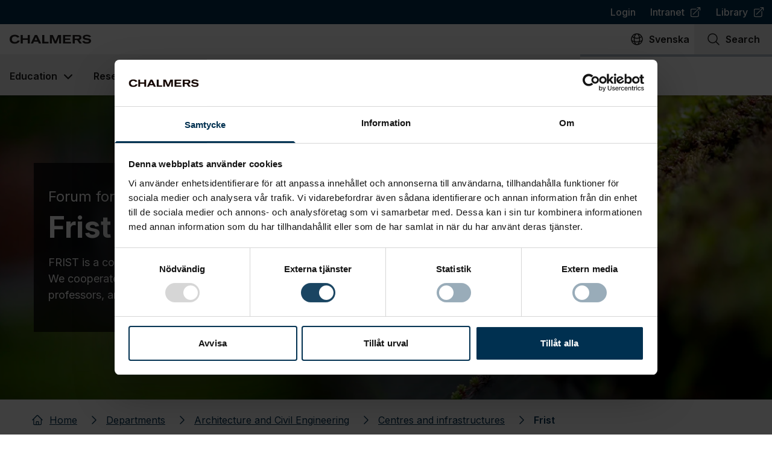

--- FILE ---
content_type: text/html; charset=utf-8
request_url: https://www.chalmers.se/en/departments/ace/centres-and-infrastructures/frist/
body_size: 43176
content:
<!DOCTYPE html><html lang="en"><head><meta charSet="UTF-8" data-next-head=""/><meta name="viewport" content="width=device-width,initial-scale=1" data-next-head=""/><link rel="apple-touch-icon" href="/apple-touch-icon.png" data-next-head=""/><link rel="icon" href="/favicon.ico" type="image/x-icon" data-next-head=""/><link rel="icon" href="/favicon.ico" type="image/x-icon" media="(prefers-color-scheme: light)" data-next-head=""/><link rel="icon" href="/favicon-white.ico" type="image/x-icon" media="(prefers-color-scheme: dark)" data-next-head=""/><link rel="icon" type="image/png" sizes="32x32" href="/favicon-32x32.png" data-next-head=""/><link rel="icon" type="image/png" sizes="16x16" href="/favicon-16x16.png" data-next-head=""/><meta name="theme-color" content="#003050" data-next-head=""/><meta name="robots" content="all" data-next-head=""/><title data-next-head="">Frist | Chalmers</title><meta name="og:site_name" content="Chalmers" data-next-head=""/><meta name="description" content="FRIST is a competence center for sustainable treatment of contaminated materials and environments. We cooperate with public and private organizations in…" data-next-head=""/><meta name="og:description" content="FRIST is a competence center for sustainable treatment of contaminated materials and environments. We cooperate with public and private organizations in…" data-next-head=""/><meta name="twitter:description" content="FRIST is a competence center for sustainable treatment of contaminated materials and environments. We cooperate with public and private organizations in…" data-next-head=""/><link rel="manifest" href="/manifest.json" data-next-head=""/><meta property="og:title" content="Frist" data-next-head=""/><link rel="canonical" href="https://www.chalmers.se/en/departments/ace/centres-and-infrastructures/frist/" data-next-head=""/><meta property="og:url" content="https://www.chalmers.se/en/departments/ace/centres-and-infrastructures/frist/" data-next-head=""/><meta property="og:image" content="https://www.chalmers.se/api/media/?url=https://cms.www.chalmers.se/Media/lfkjezdm/detaljer_220603_4599_1920x1080px.jpg" data-next-head=""/><meta property="twitter:image" content="https://www.chalmers.se/api/media/?url=https://cms.www.chalmers.se/Media/lfkjezdm/detaljer_220603_4599_1920x1080px.jpg" data-next-head=""/><meta property="og:image:width" content="1920" data-next-head=""/><meta property="og:image:height" content="1080" data-next-head=""/><meta property="twitter:image:width" content="1920" data-next-head=""/><meta property="twitter:image:height" content="1080" data-next-head=""/><meta property="og:locale" content="en" data-next-head=""/><meta property="og:locale:alternate" content="sv" data-next-head=""/><meta name="twitter:card" content="summary_large_image" data-next-head=""/><meta name="twitter:site" content="Chalmers" data-next-head=""/><meta property="og:type" content="article" data-next-head=""/><link rel="preload" href="/_next/static/media/e4af272ccee01ff0-s.p.woff2" as="font" type="font/woff2" crossorigin="anonymous" data-next-font="size-adjust"/><link rel="preload" href="/_next/static/css/4cf4df531693984c.css" as="style"/><script type="application/ld+json" data-next-head="">{"@context":"https://schema.org","@type":"Organization","logo":"https://www.chalmers.se/assets/images/chalmers.svg","url":"https://www.chalmers.se"}</script><script type="application/ld+json" data-next-head="">{"@context":"https://schema.org","@type":"Organization","name":"Chalmers University of Technology","url":"https://www.chalmers.se","logo":"https://www.chalmers.se/assets/images/chalmers.svg","sameAs":["https://www.instagram.com/chalmers.university/","https://www.tiktok.com/@chalmers.student","https://www.youtube.com/chalmersuniversity","https://se.linkedin.com/school/chalmers-university-of-technology/","https://www.facebook.com/chalmersuniversityoftechnology/"],"address":{"@type":"PostalAddress","streetAddress":"Chalmersplatsen 4 ","addressLocality":"96","postalCode":"SE-412","addressCountry":"SE"},"contactPoint":[{"@type":"ContactPoint","email":"chalmers@chalmers.se","telephone":"+46 (0)31-772 10 00","availableLanguages":["Swedish","English"]}]}</script><link rel="preload" as="image" imageSrcSet="/_next/image/?url=https%3A%2F%2Fcms.www.chalmers.se%2FMedia%2Flfkjezdm%2Fdetaljer_220603_4599_1920x1080px.jpg%3Frxy%3D0.6055739129290031%252C0.5529355318128094%26width%3D1920%26height%3D823%26v%3D1d8ce9c026e4230%26quality%3D60%26format%3Dwebp&amp;w=640&amp;q=90 640w, /_next/image/?url=https%3A%2F%2Fcms.www.chalmers.se%2FMedia%2Flfkjezdm%2Fdetaljer_220603_4599_1920x1080px.jpg%3Frxy%3D0.6055739129290031%252C0.5529355318128094%26width%3D1920%26height%3D823%26v%3D1d8ce9c026e4230%26quality%3D60%26format%3Dwebp&amp;w=750&amp;q=90 750w, /_next/image/?url=https%3A%2F%2Fcms.www.chalmers.se%2FMedia%2Flfkjezdm%2Fdetaljer_220603_4599_1920x1080px.jpg%3Frxy%3D0.6055739129290031%252C0.5529355318128094%26width%3D1920%26height%3D823%26v%3D1d8ce9c026e4230%26quality%3D60%26format%3Dwebp&amp;w=828&amp;q=90 828w, /_next/image/?url=https%3A%2F%2Fcms.www.chalmers.se%2FMedia%2Flfkjezdm%2Fdetaljer_220603_4599_1920x1080px.jpg%3Frxy%3D0.6055739129290031%252C0.5529355318128094%26width%3D1920%26height%3D823%26v%3D1d8ce9c026e4230%26quality%3D60%26format%3Dwebp&amp;w=1080&amp;q=90 1080w, /_next/image/?url=https%3A%2F%2Fcms.www.chalmers.se%2FMedia%2Flfkjezdm%2Fdetaljer_220603_4599_1920x1080px.jpg%3Frxy%3D0.6055739129290031%252C0.5529355318128094%26width%3D1920%26height%3D823%26v%3D1d8ce9c026e4230%26quality%3D60%26format%3Dwebp&amp;w=1200&amp;q=90 1200w, /_next/image/?url=https%3A%2F%2Fcms.www.chalmers.se%2FMedia%2Flfkjezdm%2Fdetaljer_220603_4599_1920x1080px.jpg%3Frxy%3D0.6055739129290031%252C0.5529355318128094%26width%3D1920%26height%3D823%26v%3D1d8ce9c026e4230%26quality%3D60%26format%3Dwebp&amp;w=1920&amp;q=90 1920w, /_next/image/?url=https%3A%2F%2Fcms.www.chalmers.se%2FMedia%2Flfkjezdm%2Fdetaljer_220603_4599_1920x1080px.jpg%3Frxy%3D0.6055739129290031%252C0.5529355318128094%26width%3D1920%26height%3D823%26v%3D1d8ce9c026e4230%26quality%3D60%26format%3Dwebp&amp;w=2048&amp;q=90 2048w, /_next/image/?url=https%3A%2F%2Fcms.www.chalmers.se%2FMedia%2Flfkjezdm%2Fdetaljer_220603_4599_1920x1080px.jpg%3Frxy%3D0.6055739129290031%252C0.5529355318128094%26width%3D1920%26height%3D823%26v%3D1d8ce9c026e4230%26quality%3D60%26format%3Dwebp&amp;w=3840&amp;q=90 3840w" imageSizes="85vw" data-next-head=""/><script type="application/ld+json" data-next-head="">{"@context":"https://schema.org","@type":"BreadcrumbList","itemListElement":[{"@type":"ListItem","position":1,"item":"https://www.chalmers.se/en/","name":"Home"},{"@type":"ListItem","position":2,"item":"https://www.chalmers.se/en/departments/","name":"Departments"},{"@type":"ListItem","position":3,"item":"https://www.chalmers.se/en/departments/ace/","name":"Architecture and Civil Engineering"},{"@type":"ListItem","position":4,"item":"https://www.chalmers.se/en/departments/ace/centres-and-infrastructures/","name":"Centres and infrastructures"},{"@type":"ListItem","position":5,"item":"https://www.chalmers.se/en/departments/ace/centres-and-infrastructures/frist/","name":"Frist"}]}</script><link rel="stylesheet" href="https://mfstatic.com/css/mediaflowplayer.min.css"/><link rel="stylesheet" href="/_next/static/css/4cf4df531693984c.css" data-n-g=""/><noscript data-n-css=""></noscript><script defer="" noModule="" src="/_next/static/chunks/polyfills-42372ed130431b0a.js"></script><script id="Cookiebot" src="https://consent.cookiebot.com/uc.js" data-cbid="bc2bfc50-f07e-4937-9777-a31824946168" data-blockingmode="manual" type="text/javascript" defer="" data-nscript="beforeInteractive"></script><script src="/_next/static/chunks/webpack-6224d37324e372cb.js" defer=""></script><script src="/_next/static/chunks/framework-372c62845e5ba996.js" defer=""></script><script src="/_next/static/chunks/main-3d8e9da8442657a7.js" defer=""></script><script src="/_next/static/chunks/pages/_app-59afeb678b241856.js" defer=""></script><script src="/_next/static/chunks/07c2d338-b54404d02114690f.js" defer=""></script><script src="/_next/static/chunks/e885b9c7-e6c2d0e2741de37b.js" defer=""></script><script src="/_next/static/chunks/60db774e-592d868d89843f10.js" defer=""></script><script src="/_next/static/chunks/bbce1c15-4c32fc286c3fc045.js" defer=""></script><script src="/_next/static/chunks/926-e67d2d06f3a78ee9.js" defer=""></script><script src="/_next/static/chunks/678-e1b2cf11223829bb.js" defer=""></script><script src="/_next/static/chunks/467-1e7fe86875d73f84.js" defer=""></script><script src="/_next/static/chunks/442-3cd13f62130217d4.js" defer=""></script><script src="/_next/static/chunks/186-ecef39a1539022cf.js" defer=""></script><script src="/_next/static/chunks/848-c5b6b0375119181f.js" defer=""></script><script src="/_next/static/chunks/956-e16648cd9f5f466d.js" defer=""></script><script src="/_next/static/chunks/756-d46959c4959c88b2.js" defer=""></script><script src="/_next/static/chunks/161-7eb03cdb2caec65e.js" defer=""></script><script src="/_next/static/chunks/297-f5bc7c0cd375c558.js" defer=""></script><script src="/_next/static/chunks/881-51c31ab83f81ac63.js" defer=""></script><script src="/_next/static/chunks/pages/%5B...url%5D-29f2d5607baeabbf.js" defer=""></script><script src="/_next/static/R7AcMBzJmFcdqddQCp4LM/_buildManifest.js" defer=""></script><script src="/_next/static/R7AcMBzJmFcdqddQCp4LM/_ssgManifest.js" defer=""></script><style id="__jsx-1568944878">:root{--font-inter:'Inter', 'Inter Fallback'}</style></head><body><link rel="preload" as="image" imageSrcSet="/_next/image/?url=https%3A%2F%2Fcms.www.chalmers.se%2FMedia%2Flfkjezdm%2Fdetaljer_220603_4599_1920x1080px.jpg%3Frxy%3D0.6055739129290031%252C0.5529355318128094%26width%3D1920%26height%3D823%26v%3D1d8ce9c026e4230%26quality%3D60%26format%3Dwebp&amp;w=640&amp;q=90 640w, /_next/image/?url=https%3A%2F%2Fcms.www.chalmers.se%2FMedia%2Flfkjezdm%2Fdetaljer_220603_4599_1920x1080px.jpg%3Frxy%3D0.6055739129290031%252C0.5529355318128094%26width%3D1920%26height%3D823%26v%3D1d8ce9c026e4230%26quality%3D60%26format%3Dwebp&amp;w=750&amp;q=90 750w, /_next/image/?url=https%3A%2F%2Fcms.www.chalmers.se%2FMedia%2Flfkjezdm%2Fdetaljer_220603_4599_1920x1080px.jpg%3Frxy%3D0.6055739129290031%252C0.5529355318128094%26width%3D1920%26height%3D823%26v%3D1d8ce9c026e4230%26quality%3D60%26format%3Dwebp&amp;w=828&amp;q=90 828w, /_next/image/?url=https%3A%2F%2Fcms.www.chalmers.se%2FMedia%2Flfkjezdm%2Fdetaljer_220603_4599_1920x1080px.jpg%3Frxy%3D0.6055739129290031%252C0.5529355318128094%26width%3D1920%26height%3D823%26v%3D1d8ce9c026e4230%26quality%3D60%26format%3Dwebp&amp;w=1080&amp;q=90 1080w, /_next/image/?url=https%3A%2F%2Fcms.www.chalmers.se%2FMedia%2Flfkjezdm%2Fdetaljer_220603_4599_1920x1080px.jpg%3Frxy%3D0.6055739129290031%252C0.5529355318128094%26width%3D1920%26height%3D823%26v%3D1d8ce9c026e4230%26quality%3D60%26format%3Dwebp&amp;w=1200&amp;q=90 1200w, /_next/image/?url=https%3A%2F%2Fcms.www.chalmers.se%2FMedia%2Flfkjezdm%2Fdetaljer_220603_4599_1920x1080px.jpg%3Frxy%3D0.6055739129290031%252C0.5529355318128094%26width%3D1920%26height%3D823%26v%3D1d8ce9c026e4230%26quality%3D60%26format%3Dwebp&amp;w=1920&amp;q=90 1920w, /_next/image/?url=https%3A%2F%2Fcms.www.chalmers.se%2FMedia%2Flfkjezdm%2Fdetaljer_220603_4599_1920x1080px.jpg%3Frxy%3D0.6055739129290031%252C0.5529355318128094%26width%3D1920%26height%3D823%26v%3D1d8ce9c026e4230%26quality%3D60%26format%3Dwebp&amp;w=2048&amp;q=90 2048w, /_next/image/?url=https%3A%2F%2Fcms.www.chalmers.se%2FMedia%2Flfkjezdm%2Fdetaljer_220603_4599_1920x1080px.jpg%3Frxy%3D0.6055739129290031%252C0.5529355318128094%26width%3D1920%26height%3D823%26v%3D1d8ce9c026e4230%26quality%3D60%26format%3Dwebp&amp;w=3840&amp;q=90 3840w" imageSizes="85vw"/><div id="__next"> <header class="sticky top-0 z-50 flex flex-col w-full max-h-full bg-white shadow-md print:hidden lg:relative"><button id="skip-to-content" class="group transition focus:underline lg:hover:underline focus:bg-west-coast focus:text-white outline-none sr-only flex w-full items-center justify-center !p-3 text-2xl font-semibold text-west-coast underline decoration-2 focus-visible:not-sr-only"><span>Go to content</span><span class="w-4 ml-3 inline-flex h-5 w-5 shrink-0 align-middle transition"><svg xmlns="http://www.w3.org/2000/svg" viewBox="0 0 24 24" fill="currentColor" aria-hidden="true" data-slot="icon" class="w-full h-full"><path fill-rule="evenodd" d="M12.97 3.97a.75.75 0 0 1 1.06 0l7.5 7.5a.75.75 0 0 1 0 1.06l-7.5 7.5a.75.75 0 1 1-1.06-1.06l6.22-6.22H3a.75.75 0 0 1 0-1.5h16.19l-6.22-6.22a.75.75 0 0 1 0-1.06Z" clip-rule="evenodd"></path></svg></span></button><nav aria-label="Top navigation" class="hidden h-[40px] w-full justify-center bg-west-coast lg:flex"><ul class="flex justify-end max-w-full mx-auto text-white w-2xl"><li><a class="flex items-center p-2 px-3 font-medium transition no-link-formatting hover:underline focus:underline" href="/en/login/">Login</a></li><li><a class="flex items-center p-2 px-3 font-medium transition no-link-formatting hover:underline focus:underline" target="_blank" rel="noopener noreferrer" href="https://intranet.chalmers.se/en/"><span>Intranet</span><span class="w-4 ml-2 inline-flex h-5 w-5 shrink-0 align-middle transition"><svg xmlns="http://www.w3.org/2000/svg" viewBox="0 0 24 24" fill="currentColor" aria-hidden="true" data-slot="icon" class="w-full h-full"><path fill-rule="evenodd" d="M15.75 2.25H21a.75.75 0 0 1 .75.75v5.25a.75.75 0 0 1-1.5 0V4.81L8.03 17.03a.75.75 0 0 1-1.06-1.06L19.19 3.75h-3.44a.75.75 0 0 1 0-1.5Zm-10.5 4.5a1.5 1.5 0 0 0-1.5 1.5v10.5a1.5 1.5 0 0 0 1.5 1.5h10.5a1.5 1.5 0 0 0 1.5-1.5V10.5a.75.75 0 0 1 1.5 0v8.25a3 3 0 0 1-3 3H5.25a3 3 0 0 1-3-3V8.25a3 3 0 0 1 3-3h8.25a.75.75 0 0 1 0 1.5H5.25Z" clip-rule="evenodd"></path></svg></span><span class="sr-only"> (<!-- -->Opens in new tab<!-- -->)</span></a></li><li><a class="flex items-center p-2 px-3 font-medium transition no-link-formatting hover:underline focus:underline" target="_blank" rel="noopener noreferrer" href="https://www.lib.chalmers.se/en/"><span>Library</span><span class="w-4 ml-2 inline-flex h-5 w-5 shrink-0 align-middle transition"><svg xmlns="http://www.w3.org/2000/svg" viewBox="0 0 24 24" fill="currentColor" aria-hidden="true" data-slot="icon" class="w-full h-full"><path fill-rule="evenodd" d="M15.75 2.25H21a.75.75 0 0 1 .75.75v5.25a.75.75 0 0 1-1.5 0V4.81L8.03 17.03a.75.75 0 0 1-1.06-1.06L19.19 3.75h-3.44a.75.75 0 0 1 0-1.5Zm-10.5 4.5a1.5 1.5 0 0 0-1.5 1.5v10.5a1.5 1.5 0 0 0 1.5 1.5h10.5a1.5 1.5 0 0 0 1.5-1.5V10.5a.75.75 0 0 1 1.5 0v8.25a3 3 0 0 1-3 3H5.25a3 3 0 0 1-3-3V8.25a3 3 0 0 1 3-3h8.25a.75.75 0 0 1 0 1.5H5.25Z" clip-rule="evenodd"></path></svg></span><span class="sr-only"> (<!-- -->Opens in new tab<!-- -->)</span></a></li></ul></nav><nav aria-label="Site actions" class="relative flex justify-between max-w-full mx-auto bg-white w-2xl" data-headlessui-state=""><a aria-label="To frontpage" class="group transition focus:underline lg:hover:underline focus:bg-west-coast focus:text-white outline-none group flex p-4 pr-0 xs:pr-4" href="/en/"><img alt="Chalmers logo" loading="lazy" width="135" height="18" decoding="async" data-nimg="1" class="group-focus:invert w-[135px] h-[18px]" style="color:transparent" src="/_next/static/media/chalmers.26fdad12.svg"/></a><ul class="flex"><li lang="sv"><a aria-label="Change language to Swedish " href="" class="group transition focus:underline lg:hover:underline focus:bg-west-coast focus:text-white outline-none flex h-full flex-col items-center px-2 py-3 font-semibold lg:flex-row lg:space-x-2"><span class="w-6 h-6 transition-none inline-flex h-5 w-5 shrink-0 align-middle transition"><svg xmlns="http://www.w3.org/2000/svg" fill="none" viewBox="0 0 24 24" stroke-width="1.5" stroke="currentColor" aria-hidden="true" data-slot="icon" class="w-full h-full"><path stroke-linecap="round" stroke-linejoin="round" d="M12 21a9.004 9.004 0 0 0 8.716-6.747M12 21a9.004 9.004 0 0 1-8.716-6.747M12 21c2.485 0 4.5-4.03 4.5-9S14.485 3 12 3m0 18c-2.485 0-4.5-4.03-4.5-9S9.515 3 12 3m0 0a8.997 8.997 0 0 1 7.843 4.582M12 3a8.997 8.997 0 0 0-7.843 4.582m15.686 0A11.953 11.953 0 0 1 12 10.5c-2.998 0-5.74-1.1-7.843-2.918m15.686 0A8.959 8.959 0 0 1 21 12c0 .778-.099 1.533-.284 2.253m0 0A17.919 17.919 0 0 1 12 16.5c-3.162 0-6.133-.815-8.716-2.247m0 0A9.015 9.015 0 0 1 3 12c0-1.605.42-3.113 1.157-4.418"></path></svg></span><span aria-hidden="true" class="hidden xs:inline-flex">Svenska</span><span aria-hidden="true" class="flex justify-center w-10 xs:hidden">sv</span></a></li><li><button aria-label="Search on page" class="group transition focus:underline lg:hover:underline focus:bg-west-coast focus:text-white outline-none flex h-full w-[65px] flex-col items-center px-2 py-3 font-semibold xs:w-20 lg:w-auto lg:flex-row lg:space-x-2 lg:px-5"><span class="w-6 h-6 transition-none inline-flex h-5 w-5 shrink-0 align-middle transition"><svg xmlns="http://www.w3.org/2000/svg" fill="none" viewBox="0 0 24 24" stroke-width="1.5" stroke="currentColor" aria-hidden="true" data-slot="icon" class="w-full h-full"><path stroke-linecap="round" stroke-linejoin="round" d="m21 21-5.197-5.197m0 0A7.5 7.5 0 1 0 5.196 5.196a7.5 7.5 0 0 0 10.607 10.607Z"></path></svg></span><span>Search</span></button></li><li><button aria-label="Open mobile menu" class="group transition focus:underline lg:hover:underline focus:bg-west-coast focus:text-white outline-none flex h-full w-[70px] flex-col items-center p-3 font-semibold xs:w-20 lg:hidden lg:flex-row lg:space-x-2" type="button" aria-expanded="false" data-headlessui-state=""><span class="w-6 h-6 transition-none inline-flex h-5 w-5 shrink-0 align-middle transition"><svg xmlns="http://www.w3.org/2000/svg" fill="none" viewBox="0 0 24 24" stroke-width="1.5" stroke="currentColor" aria-hidden="true" data-slot="icon" class="w-full h-full"><path stroke-linecap="round" stroke-linejoin="round" d="M3.75 6.75h16.5M3.75 12h16.5m-16.5 5.25h16.5"></path></svg></span>Menu</button></li></ul></nav><span hidden="" style="position:fixed;top:1px;left:1px;width:1px;height:0;padding:0;margin:-1px;overflow:hidden;clip:rect(0, 0, 0, 0);white-space:nowrap;border-width:0;display:none"></span><nav aria-label="Primary navigation" class="bg-white hidden flex-col mx-auto w-2xl max-w-full h-[68px] lg:flex"><div class="w-full h-1 bg-west-coast-300"></div><ul class="flex flex-col flex-1 -mt-1 lg:flex-row"><li class="flex" data-headlessui-state=""><button aria-haspopup="menu" class="group relative flex items-center border-t-4 border-transparent px-4 font-semibold outline-none transition hover:bg-neutral-off-white hover:text-west-coast focus:bg-west-coast focus:text-white hover:border-west-coast" type="button" aria-expanded="false" data-headlessui-state=""><span class="whitespace-nowrap">Education</span><svg xmlns="http://www.w3.org/2000/svg" viewBox="0 0 20 20" fill="currentColor" aria-hidden="true" data-slot="icon" class="-mr-1 ml-1 h-7 w-7 transition group-hover:text-tile"><path fill-rule="evenodd" d="M5.22 8.22a.75.75 0 0 1 1.06 0L10 11.94l3.72-3.72a.75.75 0 1 1 1.06 1.06l-4.25 4.25a.75.75 0 0 1-1.06 0L5.22 9.28a.75.75 0 0 1 0-1.06Z" clip-rule="evenodd"></path></svg></button></li><span hidden="" style="position:fixed;top:1px;left:1px;width:1px;height:0;padding:0;margin:-1px;overflow:hidden;clip:rect(0, 0, 0, 0);white-space:nowrap;border-width:0;display:none"></span><li class="flex" data-headlessui-state=""><button aria-haspopup="menu" class="group relative flex items-center border-t-4 border-transparent px-4 font-semibold outline-none transition hover:bg-neutral-off-white hover:text-west-coast focus:bg-west-coast focus:text-white hover:border-west-coast" type="button" aria-expanded="false" data-headlessui-state=""><span class="whitespace-nowrap">Research</span><svg xmlns="http://www.w3.org/2000/svg" viewBox="0 0 20 20" fill="currentColor" aria-hidden="true" data-slot="icon" class="-mr-1 ml-1 h-7 w-7 transition group-hover:text-tile"><path fill-rule="evenodd" d="M5.22 8.22a.75.75 0 0 1 1.06 0L10 11.94l3.72-3.72a.75.75 0 1 1 1.06 1.06l-4.25 4.25a.75.75 0 0 1-1.06 0L5.22 9.28a.75.75 0 0 1 0-1.06Z" clip-rule="evenodd"></path></svg></button></li><span hidden="" style="position:fixed;top:1px;left:1px;width:1px;height:0;padding:0;margin:-1px;overflow:hidden;clip:rect(0, 0, 0, 0);white-space:nowrap;border-width:0;display:none"></span><li class="flex" data-headlessui-state=""><button aria-haspopup="menu" class="group relative flex items-center border-t-4 border-transparent px-4 font-semibold outline-none transition hover:bg-neutral-off-white hover:text-west-coast focus:bg-west-coast focus:text-white hover:border-west-coast" type="button" aria-expanded="false" data-headlessui-state=""><span class="whitespace-nowrap">Collaborate with us</span><svg xmlns="http://www.w3.org/2000/svg" viewBox="0 0 20 20" fill="currentColor" aria-hidden="true" data-slot="icon" class="-mr-1 ml-1 h-7 w-7 transition group-hover:text-tile"><path fill-rule="evenodd" d="M5.22 8.22a.75.75 0 0 1 1.06 0L10 11.94l3.72-3.72a.75.75 0 1 1 1.06 1.06l-4.25 4.25a.75.75 0 0 1-1.06 0L5.22 9.28a.75.75 0 0 1 0-1.06Z" clip-rule="evenodd"></path></svg></button></li><span hidden="" style="position:fixed;top:1px;left:1px;width:1px;height:0;padding:0;margin:-1px;overflow:hidden;clip:rect(0, 0, 0, 0);white-space:nowrap;border-width:0;display:none"></span><li class="flex" data-headlessui-state=""><button aria-haspopup="menu" class="group relative flex items-center border-t-4 border-transparent px-4 font-semibold outline-none transition hover:bg-neutral-off-white hover:text-west-coast focus:bg-west-coast focus:text-white hover:border-west-coast" type="button" aria-expanded="false" data-headlessui-state=""><span class="whitespace-nowrap">About Chalmers</span><svg xmlns="http://www.w3.org/2000/svg" viewBox="0 0 20 20" fill="currentColor" aria-hidden="true" data-slot="icon" class="-mr-1 ml-1 h-7 w-7 transition group-hover:text-tile"><path fill-rule="evenodd" d="M5.22 8.22a.75.75 0 0 1 1.06 0L10 11.94l3.72-3.72a.75.75 0 1 1 1.06 1.06l-4.25 4.25a.75.75 0 0 1-1.06 0L5.22 9.28a.75.75 0 0 1 0-1.06Z" clip-rule="evenodd"></path></svg></button></li><span hidden="" style="position:fixed;top:1px;left:1px;width:1px;height:0;padding:0;margin:-1px;overflow:hidden;clip:rect(0, 0, 0, 0);white-space:nowrap;border-width:0;display:none"></span><li class="flex" data-headlessui-state=""><button aria-haspopup="menu" class="group relative flex items-center border-t-4 border-transparent px-4 font-semibold outline-none transition hover:bg-neutral-off-white hover:text-west-coast focus:bg-west-coast focus:text-white hover:border-west-coast" type="button" aria-expanded="false" data-headlessui-state=""><span class="whitespace-nowrap">Current</span><svg xmlns="http://www.w3.org/2000/svg" viewBox="0 0 20 20" fill="currentColor" aria-hidden="true" data-slot="icon" class="-mr-1 ml-1 h-7 w-7 transition group-hover:text-tile"><path fill-rule="evenodd" d="M5.22 8.22a.75.75 0 0 1 1.06 0L10 11.94l3.72-3.72a.75.75 0 1 1 1.06 1.06l-4.25 4.25a.75.75 0 0 1-1.06 0L5.22 9.28a.75.75 0 0 1 0-1.06Z" clip-rule="evenodd"></path></svg></button></li><span hidden="" style="position:fixed;top:1px;left:1px;width:1px;height:0;padding:0;margin:-1px;overflow:hidden;clip:rect(0, 0, 0, 0);white-space:nowrap;border-width:0;display:none"></span><li class="flex" data-headlessui-state=""><button aria-haspopup="menu" class="group relative flex items-center border-t-4 border-transparent px-4 font-semibold outline-none transition hover:bg-neutral-off-white hover:text-west-coast focus:bg-west-coast focus:text-white hover:border-west-coast" type="button" aria-expanded="false" data-headlessui-state=""><span class="whitespace-nowrap">Departments</span><svg xmlns="http://www.w3.org/2000/svg" viewBox="0 0 20 20" fill="currentColor" aria-hidden="true" data-slot="icon" class="-mr-1 ml-1 h-7 w-7 transition group-hover:text-tile"><path fill-rule="evenodd" d="M5.22 8.22a.75.75 0 0 1 1.06 0L10 11.94l3.72-3.72a.75.75 0 1 1 1.06 1.06l-4.25 4.25a.75.75 0 0 1-1.06 0L5.22 9.28a.75.75 0 0 1 0-1.06Z" clip-rule="evenodd"></path></svg></button></li><span hidden="" style="position:fixed;top:1px;left:1px;width:1px;height:0;padding:0;margin:-1px;overflow:hidden;clip:rect(0, 0, 0, 0);white-space:nowrap;border-width:0;display:none"></span></ul></nav><span hidden="" style="position:fixed;top:1px;left:1px;width:1px;height:0;padding:0;margin:-1px;overflow:hidden;clip:rect(0, 0, 0, 0);white-space:nowrap;border-width:0;display:none"></span><span></span><div class="relative z-40 flex h-full w-full flex-1 flex-col lg:pointer-events-none lg:z-[-1] lg:hidden" data-headlessui-state=""><div class="flex items-center justify-between w-full font-bold text-white outline-none bg-west-coast"><h2 class="w-full"><a class="block px-4 py-3 no-link-formatting" href="/en/departments/ace/centres-and-infrastructures/frist/">Frist</a></h2><button aria-label="Show secondary navigation" class="h-full px-4 py-3 border-l border-white" type="button" aria-expanded="false" data-headlessui-state=""><span class="transition h-6 w-6 inline-flex h-5 w-5 shrink-0 align-middle transition"><svg xmlns="http://www.w3.org/2000/svg" fill="none" viewBox="0 0 24 24" stroke-width="1.5" stroke="currentColor" aria-hidden="true" data-slot="icon" class="w-full h-full"><path stroke-linecap="round" stroke-linejoin="round" d="m19.5 8.25-7.5 7.5-7.5-7.5"></path></svg></span></button></div></div><span hidden="" style="position:fixed;top:1px;left:1px;width:1px;height:0;padding:0;margin:-1px;overflow:hidden;clip:rect(0, 0, 0, 0);white-space:nowrap;border-width:0;display:none"></span></header><main class="mb-10 flex w-full flex-col items-center shadow-[0_-2px_4px_0Rgba(0,0,0,0.05)] lg:pt-0"><header class="relative z-[2] w-full print:hidden"><img alt="Detail image" decoding="async" data-nimg="fill" class="z-[-1] object-cover" style="position:absolute;height:100%;width:100%;left:0;top:0;right:0;bottom:0;object-position:61% 55%;color:transparent;background-size:cover;background-position:61% 55%;background-repeat:no-repeat;background-image:url(&quot;data:image/svg+xml;charset=utf-8,%3Csvg xmlns=&#x27;http://www.w3.org/2000/svg&#x27; %3E%3Cfilter id=&#x27;b&#x27; color-interpolation-filters=&#x27;sRGB&#x27;%3E%3CfeGaussianBlur stdDeviation=&#x27;20&#x27;/%3E%3CfeColorMatrix values=&#x27;1 0 0 0 0 0 1 0 0 0 0 0 1 0 0 0 0 0 100 -1&#x27; result=&#x27;s&#x27;/%3E%3CfeFlood x=&#x27;0&#x27; y=&#x27;0&#x27; width=&#x27;100%25&#x27; height=&#x27;100%25&#x27;/%3E%3CfeComposite operator=&#x27;out&#x27; in=&#x27;s&#x27;/%3E%3CfeComposite in2=&#x27;SourceGraphic&#x27;/%3E%3CfeGaussianBlur stdDeviation=&#x27;20&#x27;/%3E%3C/filter%3E%3Cimage width=&#x27;100%25&#x27; height=&#x27;100%25&#x27; x=&#x27;0&#x27; y=&#x27;0&#x27; preserveAspectRatio=&#x27;none&#x27; style=&#x27;filter: url(%23b);&#x27; href=&#x27;[data-uri]&#x27;/%3E%3C/svg%3E&quot;)" sizes="85vw" srcSet="/_next/image/?url=https%3A%2F%2Fcms.www.chalmers.se%2FMedia%2Flfkjezdm%2Fdetaljer_220603_4599_1920x1080px.jpg%3Frxy%3D0.6055739129290031%252C0.5529355318128094%26width%3D1920%26height%3D823%26v%3D1d8ce9c026e4230%26quality%3D60%26format%3Dwebp&amp;w=640&amp;q=90 640w, /_next/image/?url=https%3A%2F%2Fcms.www.chalmers.se%2FMedia%2Flfkjezdm%2Fdetaljer_220603_4599_1920x1080px.jpg%3Frxy%3D0.6055739129290031%252C0.5529355318128094%26width%3D1920%26height%3D823%26v%3D1d8ce9c026e4230%26quality%3D60%26format%3Dwebp&amp;w=750&amp;q=90 750w, /_next/image/?url=https%3A%2F%2Fcms.www.chalmers.se%2FMedia%2Flfkjezdm%2Fdetaljer_220603_4599_1920x1080px.jpg%3Frxy%3D0.6055739129290031%252C0.5529355318128094%26width%3D1920%26height%3D823%26v%3D1d8ce9c026e4230%26quality%3D60%26format%3Dwebp&amp;w=828&amp;q=90 828w, /_next/image/?url=https%3A%2F%2Fcms.www.chalmers.se%2FMedia%2Flfkjezdm%2Fdetaljer_220603_4599_1920x1080px.jpg%3Frxy%3D0.6055739129290031%252C0.5529355318128094%26width%3D1920%26height%3D823%26v%3D1d8ce9c026e4230%26quality%3D60%26format%3Dwebp&amp;w=1080&amp;q=90 1080w, /_next/image/?url=https%3A%2F%2Fcms.www.chalmers.se%2FMedia%2Flfkjezdm%2Fdetaljer_220603_4599_1920x1080px.jpg%3Frxy%3D0.6055739129290031%252C0.5529355318128094%26width%3D1920%26height%3D823%26v%3D1d8ce9c026e4230%26quality%3D60%26format%3Dwebp&amp;w=1200&amp;q=90 1200w, /_next/image/?url=https%3A%2F%2Fcms.www.chalmers.se%2FMedia%2Flfkjezdm%2Fdetaljer_220603_4599_1920x1080px.jpg%3Frxy%3D0.6055739129290031%252C0.5529355318128094%26width%3D1920%26height%3D823%26v%3D1d8ce9c026e4230%26quality%3D60%26format%3Dwebp&amp;w=1920&amp;q=90 1920w, /_next/image/?url=https%3A%2F%2Fcms.www.chalmers.se%2FMedia%2Flfkjezdm%2Fdetaljer_220603_4599_1920x1080px.jpg%3Frxy%3D0.6055739129290031%252C0.5529355318128094%26width%3D1920%26height%3D823%26v%3D1d8ce9c026e4230%26quality%3D60%26format%3Dwebp&amp;w=2048&amp;q=90 2048w, /_next/image/?url=https%3A%2F%2Fcms.www.chalmers.se%2FMedia%2Flfkjezdm%2Fdetaljer_220603_4599_1920x1080px.jpg%3Frxy%3D0.6055739129290031%252C0.5529355318128094%26width%3D1920%26height%3D823%26v%3D1d8ce9c026e4230%26quality%3D60%26format%3Dwebp&amp;w=3840&amp;q=90 3840w" src="/_next/image/?url=https%3A%2F%2Fcms.www.chalmers.se%2FMedia%2Flfkjezdm%2Fdetaljer_220603_4599_1920x1080px.jpg%3Frxy%3D0.6055739129290031%252C0.5529355318128094%26width%3D1920%26height%3D823%26v%3D1d8ce9c026e4230%26quality%3D60%26format%3Dwebp&amp;w=3840&amp;q=90"/><div class="z-10 mx-auto flex w-xl max-w-full items-end h-auto"><div class="m-4 mb-8 flex max-w-4xl flex-col items-start bg-black/75 p-5 text-neutral-50 sm:my-12 sm:p-6 sm:py-7 md:my-28 lg:py-10 2xl:mx-0"><span class="mb-1.5 md:text-3xl">Forum for Risk Investigation and Soil Treatment</span><h1 id="frist" class="text-lg !leading-tight sm:text-4xl lg:text-5xl font-bold !text-neutral-50 text-4xl font-bold text-neutral-900">Frist</h1><p class="text-medium sm:text-lg mb-2 mt-3.5 text-white">FRIST is a competence center for sustainable treatment of contaminated materials and environments. We cooperate with public and private organizations in doctoral projects, via industrial assistant professors, and through contract research and masters studies.</p></div></div></header><nav class="mb-1.5 w-xl max-w-full py-3.5 px-3 print:hidden" aria-label="Breadcrumbs"><ol class="flex flex-wrap"><li><a class="group text-west-coast transition underline hover:no-underline focus:bg-west-coast focus:text-white relative p-2 pl-0 no-link-formatting flex items-center pr-4" href="/en/"><span class=" pointer-events-none mr-2.5 select-none transition-none inline-flex h-5 w-5 shrink-0 align-middle transition"><svg xmlns="http://www.w3.org/2000/svg" fill="none" viewBox="0 0 24 24" stroke-width="1.5" stroke="currentColor" aria-hidden="true" data-slot="icon" class="w-full h-full"><path stroke-linecap="round" stroke-linejoin="round" d="m2.25 12 8.954-8.955c.44-.439 1.152-.439 1.591 0L21.75 12M4.5 9.75v10.125c0 .621.504 1.125 1.125 1.125H9.75v-4.875c0-.621.504-1.125 1.125-1.125h2.25c.621 0 1.125.504 1.125 1.125V21h4.125c.621 0 1.125-.504 1.125-1.125V9.75M8.25 21h8.25"></path></svg></span><span>Home</span></a></li><li><a class="group text-west-coast transition underline hover:no-underline focus:bg-west-coast focus:text-white relative p-2 pl-3 no-link-formatting flex items-center pr-4" href="/en/departments/"><span class="-ml-2.5 pointer-events-none mr-2.5 select-none transition-none inline-flex h-5 w-5 shrink-0 align-middle transition"><svg xmlns="http://www.w3.org/2000/svg" viewBox="0 0 24 24" fill="currentColor" aria-hidden="true" data-slot="icon" class="w-full h-full"><path fill-rule="evenodd" d="M16.28 11.47a.75.75 0 0 1 0 1.06l-7.5 7.5a.75.75 0 0 1-1.06-1.06L14.69 12 7.72 5.03a.75.75 0 0 1 1.06-1.06l7.5 7.5Z" clip-rule="evenodd"></path></svg></span><span>Departments</span></a></li><li><a class="group text-west-coast transition underline hover:no-underline focus:bg-west-coast focus:text-white relative p-2 pl-3 no-link-formatting flex items-center pr-4" href="/en/departments/ace/"><span class="-ml-2.5 pointer-events-none mr-2.5 select-none transition-none inline-flex h-5 w-5 shrink-0 align-middle transition"><svg xmlns="http://www.w3.org/2000/svg" viewBox="0 0 24 24" fill="currentColor" aria-hidden="true" data-slot="icon" class="w-full h-full"><path fill-rule="evenodd" d="M16.28 11.47a.75.75 0 0 1 0 1.06l-7.5 7.5a.75.75 0 0 1-1.06-1.06L14.69 12 7.72 5.03a.75.75 0 0 1 1.06-1.06l7.5 7.5Z" clip-rule="evenodd"></path></svg></span><span>Architecture and Civil Engineering</span></a></li><li><a class="group text-west-coast transition underline hover:no-underline focus:bg-west-coast focus:text-white relative p-2 pl-3 no-link-formatting flex items-center pr-4" href="/en/departments/ace/centres-and-infrastructures/"><span class="-ml-2.5 pointer-events-none mr-2.5 select-none transition-none inline-flex h-5 w-5 shrink-0 align-middle transition"><svg xmlns="http://www.w3.org/2000/svg" viewBox="0 0 24 24" fill="currentColor" aria-hidden="true" data-slot="icon" class="w-full h-full"><path fill-rule="evenodd" d="M16.28 11.47a.75.75 0 0 1 0 1.06l-7.5 7.5a.75.75 0 0 1-1.06-1.06L14.69 12 7.72 5.03a.75.75 0 0 1 1.06-1.06l7.5 7.5Z" clip-rule="evenodd"></path></svg></span><span>Centres and infrastructures</span></a></li><li aria-current="location" class="relative flex items-center p-2 pl-3 pr-4 text-west-coast"><span class="pointer-events-none -ml-2.5 mr-2.5 select-none transition-none inline-flex h-5 w-5 shrink-0 align-middle transition"><svg xmlns="http://www.w3.org/2000/svg" viewBox="0 0 24 24" fill="currentColor" aria-hidden="true" data-slot="icon" class="w-full h-full"><path fill-rule="evenodd" d="M16.28 11.47a.75.75 0 0 1 0 1.06l-7.5 7.5a.75.75 0 0 1-1.06-1.06L14.69 12 7.72 5.03a.75.75 0 0 1 1.06-1.06l7.5 7.5Z" clip-rule="evenodd"></path></svg></span><strong>Frist</strong></li></ol></nav><div class="px-0 w-full grid max-w-full grid-cols-1"><div class="" id="main-content"><div class="mx-auto mb-5 flex w-xl max-w-[calc(100%-1.5rem)]"><header class="flex-1 mr-12"></header><nav class="mb-auto hidden w-[325px] lg:block relative" aria-label="Secondary navigation"><div data-headlessui-state=""><button class="flex w-full items-center justify-between border-b-4 border-west-coast-300 bg-west-coast px-4 py-3 text-left font-bold text-white outline-none focus:ring-2 focus:ring-inset focus:ring-white focus:ring-offset-2 focus:ring-offset-west-coast" id="headlessui-disclosure-button-:Rcipt6:" type="button" aria-expanded="false" data-headlessui-state="">Frist<span class="transition h-6 w-6 inline-flex h-5 w-5 shrink-0 align-middle transition"><svg xmlns="http://www.w3.org/2000/svg" fill="none" viewBox="0 0 24 24" stroke-width="1.5" stroke="currentColor" aria-hidden="true" data-slot="icon" class="w-full h-full"><path stroke-linecap="round" stroke-linejoin="round" d="m19.5 8.25-7.5 7.5-7.5-7.5"></path></svg></span></button></div></nav></div><div class="flex flex-col gap-14"><div class="mx-auto w-xl max-w-full px-3 grid gap-3 child:flex child:flex-col child:gap-3 md:grid-cols-2"></div></div><div class="mx-auto w-xl max-w-[calc(100%-1.5rem)]"><div class="w-full px-3 mt-6 border-b-2 border-neutral-100"></div><div class="px-3 mt-6 text-neutral-600"><time dateTime="2023-11-30T18:14:59.567Z" class="mr-3" locale="en">Updated 30 November 2023, 18:14</time><time dateTime="2022-11-10T11:20:00.000Z" locale="en">Published 10 November 2022, 11:20</time></div></div></div><div class="-mt-px hidden max-w-full place-items-start gap-6 child:w-full"><nav aria-label="Secondary navigation" class="flex flex-col divide-y border border-neutral-100 bg-white lg:text-lg border-b-4 border-b-west-coast-300 print:hidden"><div class="flex-wrap items-center hidden p-4 lg:flex"><h2 class="inline-flex items-center text-2xl font-semibold leading-7"><a href="/en/departments/ace/centres-and-infrastructures/frist/">Frist</a></h2></div><ul class="divide-y divide-neutral-100 border-t border-neutral-100 flex-col"><li><div class="flex divide-x"><a class="px-4 lg:text-base flex-1 py-2.5 lg:py-2 focus:text-white transition no-link-formatting focus:underline hover:bg-neutral-off-white focus:bg-west-coast" href="/en/departments/ace/centres-and-infrastructures/frist/about-us/"><span class="flex flex-1">About us</span></a></div></li><li><div class="flex divide-x"><a class="px-4 lg:text-base flex-1 py-2.5 lg:py-2 focus:text-white transition no-link-formatting focus:underline hover:bg-neutral-off-white focus:bg-west-coast" href="/en/departments/ace/centres-and-infrastructures/frist/contact/"><span class="flex flex-1">Contact</span></a></div></li></ul></nav><nav aria-label="Shortcuts" class="lg:mt-6 lg:bg-white bg-[#F5F8F9] py-4 md:border md:border-neutral-100 lg:py-0 md:border-b-4 md:border-b-west-coast-300"><h3 class="px-4 py-2 font-semibold lg:py-4 lg:text-lg">Related content</h3><ul class="divide-y divide-neutral-100 border-t border-neutral-100 flex-col"><li><div class="flex divide-x"><a class="px-4 lg:text-base flex-1 py-2.5 lg:py-2 focus:text-white transition no-link-formatting focus:underline hover:bg-neutral-off-white focus:bg-west-coast" href="/en/about-chalmers/work-with-us/vacancies/"><span class="flex flex-1">Vacancies</span></a></div></li></ul></nav></div></div><div class="w-xl max-w-full p-3 md:p-6"></div></main><footer role="contentinfo" class="flex flex-col items-center max-w-full gap-8 px-5 py-6 pb-20 mt-auto text-white bg-west-coast print:hidden lg:gap-10 lg:px-12 lg:py-20"><nav aria-label="Footer navigation" class="flex flex-col w-full max-w-full lg:w-2xl lg:flex-row"><div class="flex flex-col w-full child:flex-1 child:flex-col lg:flex-row lg:justify-between lg:gap-8"><div class="hidden lg:flex"><h2 class="mb-4 text-2xl font-semibold">Contact Chalmers</h2><div><p><strong>Phone </strong><br/>+46-317721000<br/><br/><strong>Mail address</strong><br/>Chalmers University of Technology<br/>412 96 Gothenburg<br/><br/><a href="/en/about-chalmers/contact/" title="Contact"><strong>E-mail and more contact information</strong></a><br/><br/><strong>Organisation number</strong> <br/>556479-5598 </p></div></div><ul class="flex flex-col lg:gap-5"><li><div data-headlessui-state=""><button class="flex w-full items-center justify-between py-3.5 text-left text-2xl font-semibold focus:underline lg:hidden" id="headlessui-disclosure-button-:R38md6:" type="button" aria-expanded="false" data-headlessui-state=""><h2>Education</h2><span class="h-6 w-6 transition inline-flex h-5 w-5 shrink-0 align-middle transition"><svg xmlns="http://www.w3.org/2000/svg" fill="none" viewBox="0 0 24 24" stroke-width="1.5" stroke="currentColor" aria-hidden="true" data-slot="icon" class="w-full h-full"><path stroke-linecap="round" stroke-linejoin="round" d="m19.5 8.25-7.5 7.5-7.5-7.5"></path></svg></span></button><h2 class="hidden mb-2 text-2xl font-semibold lg:inline-flex">Education</h2><ul class="hidden lg:flex flex-col overflow-visible transition" id="headlessui-disclosure-panel-:R78md6:" data-headlessui-state=""><li class="flex w-full"><a class="inline-flex flex-1 items-center justify-between py-[2px] transition hover:no-underline focus:underline lg:justify-start lg:hover:underline" href="/en/education/your-studies/"><span class="py-3 ml-5 text-lg lg:ml-0 lg:py-0 lg:text-base">Your studies</span></a></li><li class="flex w-full"><a class="inline-flex flex-1 items-center justify-between py-[2px] transition hover:no-underline focus:underline lg:justify-start lg:hover:underline" href="/en/education/find-masters-programme/"><span class="py-3 ml-5 text-lg lg:ml-0 lg:py-0 lg:text-base">Our Master&#x27;s degree programmes</span></a></li><li class="flex w-full"><a class="inline-flex flex-1 items-center justify-between py-[2px] transition hover:no-underline focus:underline lg:justify-start lg:hover:underline" href="/en/education/student-support/"><span class="py-3 ml-5 text-lg lg:ml-0 lg:py-0 lg:text-base">Student support</span></a></li><li class="flex w-full"><a class="inline-flex flex-1 items-center justify-between py-[2px] transition hover:no-underline focus:underline lg:justify-start lg:hover:underline" href="/en/education/your-studies/services-and-tools/"><span class="py-3 ml-5 text-lg lg:ml-0 lg:py-0 lg:text-base">Services and tools</span></a></li><li class="flex w-full"><a class="inline-flex flex-1 items-center justify-between py-[2px] transition hover:no-underline focus:underline lg:justify-start lg:hover:underline" href="https://chalmers.instructure.com/"><span class="py-3 ml-5 text-lg lg:ml-0 lg:py-0 lg:text-base">Canvas learning management system</span><span class="lg:ml-3 inline-flex h-5 w-5 shrink-0 align-middle transition"><svg xmlns="http://www.w3.org/2000/svg" fill="none" viewBox="0 0 24 24" stroke-width="1.5" stroke="currentColor" aria-hidden="true" data-slot="icon" class="w-full h-full"><path stroke-linecap="round" stroke-linejoin="round" d="M13.5 6H5.25A2.25 2.25 0 0 0 3 8.25v10.5A2.25 2.25 0 0 0 5.25 21h10.5A2.25 2.25 0 0 0 18 18.75V10.5m-10.5 6L21 3m0 0h-5.25M21 3v5.25"></path></svg></span></a></li><li class="flex w-full"><a class="inline-flex flex-1 items-center justify-between py-[2px] transition hover:no-underline focus:underline lg:justify-start lg:hover:underline" href="/en/education/your-studies/study-and-work-environment/safe-at-chalmers/"><span class="py-3 ml-5 text-lg lg:ml-0 lg:py-0 lg:text-base">Safe at Chalmers</span></a></li><li class="flex w-full"><a class="inline-flex flex-1 items-center justify-between py-[2px] transition hover:no-underline focus:underline lg:justify-start lg:hover:underline" href="https://chalmersstudentkar.se/"><span class="py-3 ml-5 text-lg lg:ml-0 lg:py-0 lg:text-base">Chalmers student union</span><span class="lg:ml-3 inline-flex h-5 w-5 shrink-0 align-middle transition"><svg xmlns="http://www.w3.org/2000/svg" fill="none" viewBox="0 0 24 24" stroke-width="1.5" stroke="currentColor" aria-hidden="true" data-slot="icon" class="w-full h-full"><path stroke-linecap="round" stroke-linejoin="round" d="M13.5 6H5.25A2.25 2.25 0 0 0 3 8.25v10.5A2.25 2.25 0 0 0 5.25 21h10.5A2.25 2.25 0 0 0 18 18.75V10.5m-10.5 6L21 3m0 0h-5.25M21 3v5.25"></path></svg></span></a></li></ul></div></li></ul><ul class="flex flex-col lg:gap-5"><li><div data-headlessui-state=""><button class="flex w-full items-center justify-between py-3.5 text-left text-2xl font-semibold focus:underline lg:hidden" id="headlessui-disclosure-button-:R3cmd6:" type="button" aria-expanded="false" data-headlessui-state=""><h2>Shortcuts</h2><span class="h-6 w-6 transition inline-flex h-5 w-5 shrink-0 align-middle transition"><svg xmlns="http://www.w3.org/2000/svg" fill="none" viewBox="0 0 24 24" stroke-width="1.5" stroke="currentColor" aria-hidden="true" data-slot="icon" class="w-full h-full"><path stroke-linecap="round" stroke-linejoin="round" d="m19.5 8.25-7.5 7.5-7.5-7.5"></path></svg></span></button><h2 class="hidden mb-2 text-2xl font-semibold lg:inline-flex">Shortcuts</h2><ul class="hidden lg:flex flex-col overflow-visible transition" id="headlessui-disclosure-panel-:R7cmd6:" data-headlessui-state=""><li class="flex w-full"><a class="inline-flex flex-1 items-center justify-between py-[2px] transition hover:no-underline focus:underline lg:justify-start lg:hover:underline" href="/en/about-chalmers/work-with-us/"><span class="py-3 ml-5 text-lg lg:ml-0 lg:py-0 lg:text-base">Work at Chalmers</span></a></li><li class="flex w-full"><a class="inline-flex flex-1 items-center justify-between py-[2px] transition hover:no-underline focus:underline lg:justify-start lg:hover:underline" href="/en/current/press-and-media/"><span class="py-3 ml-5 text-lg lg:ml-0 lg:py-0 lg:text-base">Press and media</span></a></li><li class="flex w-full"><a class="inline-flex flex-1 items-center justify-between py-[2px] transition hover:no-underline focus:underline lg:justify-start lg:hover:underline" href="/en/about-chalmers/contact/whistleblowing-if-you-suspect-misconduct/"><span class="py-3 ml-5 text-lg lg:ml-0 lg:py-0 lg:text-base">Whistleblowing at Chalmers</span></a></li><li class="flex w-full"><a class="inline-flex flex-1 items-center justify-between py-[2px] transition hover:no-underline focus:underline lg:justify-start lg:hover:underline" href="/en/education/your-studies/study-and-work-environment/safety-and-emergency-situations/"><span class="py-3 ml-5 text-lg lg:ml-0 lg:py-0 lg:text-base">Safety and emergency situations</span></a></li><li class="flex w-full"><a class="inline-flex flex-1 items-center justify-between py-[2px] transition hover:no-underline focus:underline lg:justify-start lg:hover:underline" href="/en/about-chalmers/contact/for-suppliers/"><span class="py-3 ml-5 text-lg lg:ml-0 lg:py-0 lg:text-base">Supplier information</span></a></li><li class="flex w-full"><a class="inline-flex flex-1 items-center justify-between py-[2px] transition hover:no-underline focus:underline lg:justify-start lg:hover:underline" href="/en/about-chalmers/organisation-and-governance/foundation/"><span class="py-3 ml-5 text-lg lg:ml-0 lg:py-0 lg:text-base">Chalmers University of Technology Foundation</span></a></li></ul></div></li></ul><ul class="flex flex-col lg:gap-5"><li><div data-headlessui-state=""><button class="flex w-full items-center justify-between py-3.5 text-left text-2xl font-semibold focus:underline lg:hidden" id="headlessui-disclosure-button-:R3gmd6:" type="button" aria-expanded="false" data-headlessui-state=""><h2>About the website</h2><span class="h-6 w-6 transition inline-flex h-5 w-5 shrink-0 align-middle transition"><svg xmlns="http://www.w3.org/2000/svg" fill="none" viewBox="0 0 24 24" stroke-width="1.5" stroke="currentColor" aria-hidden="true" data-slot="icon" class="w-full h-full"><path stroke-linecap="round" stroke-linejoin="round" d="m19.5 8.25-7.5 7.5-7.5-7.5"></path></svg></span></button><h2 class="hidden mb-2 text-2xl font-semibold lg:inline-flex">About the website</h2><ul class="hidden lg:flex flex-col overflow-visible transition" id="headlessui-disclosure-panel-:R7gmd6:" data-headlessui-state=""><li class="flex w-full"><a class="inline-flex flex-1 items-center justify-between py-[2px] transition hover:no-underline focus:underline lg:justify-start lg:hover:underline" href="/en/about-chalmers/about-the-website/cookies/"><span class="py-3 ml-5 text-lg lg:ml-0 lg:py-0 lg:text-base">Cookies</span></a></li><li class="flex w-full"><a class="inline-flex flex-1 items-center justify-between py-[2px] transition hover:no-underline focus:underline lg:justify-start lg:hover:underline" href="/en/about-chalmers/about-the-website/processing-of-personal-data/"><span class="py-3 ml-5 text-lg lg:ml-0 lg:py-0 lg:text-base">Processing of personal data</span></a></li><li class="flex w-full"><a class="inline-flex flex-1 items-center justify-between py-[2px] transition hover:no-underline focus:underline lg:justify-start lg:hover:underline" href="/en/about-chalmers/about-the-website/accessibility-report/"><span class="py-3 ml-5 text-lg lg:ml-0 lg:py-0 lg:text-base">Accessibility statement</span></a></li><li class="flex w-full"><a class="inline-flex flex-1 items-center justify-between py-[2px] transition hover:no-underline focus:underline lg:justify-start lg:hover:underline" href="https://driftstorning.chalmers.se/?lang=en"><span class="py-3 ml-5 text-lg lg:ml-0 lg:py-0 lg:text-base">Service Disruptions at Chalmers</span><span class="lg:ml-3 inline-flex h-5 w-5 shrink-0 align-middle transition"><svg xmlns="http://www.w3.org/2000/svg" fill="none" viewBox="0 0 24 24" stroke-width="1.5" stroke="currentColor" aria-hidden="true" data-slot="icon" class="w-full h-full"><path stroke-linecap="round" stroke-linejoin="round" d="M13.5 6H5.25A2.25 2.25 0 0 0 3 8.25v10.5A2.25 2.25 0 0 0 5.25 21h10.5A2.25 2.25 0 0 0 18 18.75V10.5m-10.5 6L21 3m0 0h-5.25M21 3v5.25"></path></svg></span></a></li></ul></div></li></ul></div><span class="inline-flex w-full h-px mt-4 mb-8 bg-west-coast-600 lg:hidden"></span><div class="flex flex-col lg:hidden"><h2 class="mb-4 text-2xl font-semibold">Contact Chalmers</h2><div><p><strong>Phone </strong><br/>+46-317721000<br/><br/><strong>Mail address</strong><br/>Chalmers University of Technology<br/>412 96 Gothenburg<br/><br/><a href="/en/about-chalmers/contact/" title="Contact"><strong>E-mail and more contact information</strong></a><br/><br/><strong>Organisation number</strong> <br/>556479-5598 </p></div></div><div class="flex mt-6 lg:hidden inline-flex select-none flex-col"><h3 class="text-medium text-west-coast-300">Social media</h3><div class="flex items-center gap-6 my-2 font-semibold lg:gap-7"><a class="inline-flex items-center justify-center w-8 h-8 pt-px transition rounded hover:bg-white hover:text-west-coast hover:shadow-sm focus:bg-white focus:text-west-coast focus:shadow-sm" target="_blank" rel="noopener noreferrer" href="https://www.instagram.com/chalmers.university/"><span class="sr-only">Instagram</span><svg xmlns="http://www.w3.org/2000/svg" width="24" height="24" fill="none" aria-hidden="true"><path stroke="currentColor" stroke-linecap="round" stroke-linejoin="round" stroke-width="2" d="M17 2H7a5 5 0 0 0-5 5v10a5 5 0 0 0 5 5h10a5 5 0 0 0 5-5V7a5 5 0 0 0-5-5z"></path><path stroke="currentColor" stroke-linecap="round" stroke-linejoin="round" stroke-width="2" d="M16 11.37a4 4 0 1 1-7.914 1.174A4 4 0 0 1 16 11.37zM0 0s0 0 0 0"></path></svg><span class="sr-only"> (<!-- -->Opens in new tab<!-- -->)</span></a><a class="inline-flex items-center justify-center w-8 h-8 pt-px transition rounded hover:bg-white hover:text-west-coast hover:shadow-sm focus:bg-white focus:text-west-coast focus:shadow-sm" target="_blank" rel="noopener noreferrer" href="https://www.tiktok.com/@chalmers.student"><span class="sr-only">Tiktok</span><svg xmlns="http://www.w3.org/2000/svg" width="24" height="24" aria-hidden="true" fill="none"><path stroke="currentColor" stroke-linecap="round" stroke-linejoin="round" stroke-width="2" d="M19.589 6.686a4.793 4.793 0 0 1-3.77-4.245V2h-3.445v13.672a2.896 2.896 0 0 1-5.201 1.743l-.002-.001.002.001a2.895 2.895 0 0 1 3.183-4.51v-3.5a6.329 6.329 0 0 0-5.394 10.692 6.33 6.33 0 0 0 10.857-4.424V8.687a8.182 8.182 0 0 0 4.773 1.526V6.79a4.831 4.831 0 0 1-1.003-.104z"></path></svg><span class="sr-only"> (<!-- -->Opens in new tab<!-- -->)</span></a><a class="inline-flex items-center justify-center w-8 h-8 pt-px transition rounded hover:bg-white hover:text-west-coast hover:shadow-sm focus:bg-white focus:text-west-coast focus:shadow-sm" target="_blank" rel="noopener noreferrer" href="https://www.youtube.com/chalmersuniversity"><span class="sr-only">Youtube</span><svg xmlns="http://www.w3.org/2000/svg" width="24" height="24" fill="none" aria-hidden="true"><path stroke="currentColor" stroke-linecap="round" stroke-linejoin="round" stroke-width="2" d="M22.54 6.42a2.78 2.78 0 0 0-1.94-2C18.88 4 12 4 12 4s-6.88 0-8.6.46a2.78 2.78 0 0 0-1.94 2A29 29 0 0 0 1 11.75a29 29 0 0 0 .46 5.33A2.78 2.78 0 0 0 3.4 19c1.72.46 8.6.46 8.6.46s6.88 0 8.6-.46a2.78 2.78 0 0 0 1.94-2c.312-1.732.466-3.49.46-5.25a29.005 29.005 0 0 0-.46-5.33v0z"></path><path stroke="currentColor" stroke-linecap="round" stroke-linejoin="round" stroke-width="2" d="m9.75 15.02 5.75-3.27-5.75-3.27v6.54z"></path></svg><span class="sr-only"> (<!-- -->Opens in new tab<!-- -->)</span></a><a class="inline-flex items-center justify-center w-8 h-8 pt-px transition rounded hover:bg-white hover:text-west-coast hover:shadow-sm focus:bg-white focus:text-west-coast focus:shadow-sm" target="_blank" rel="noopener noreferrer" href="https://se.linkedin.com/school/chalmers-university-of-technology/"><span class="sr-only">LinkedIn</span><svg xmlns="http://www.w3.org/2000/svg" width="24" height="24" fill="none" aria-hidden="true"><path stroke="currentColor" stroke-linecap="round" stroke-linejoin="round" stroke-width="2" d="M16 8a6 6 0 0 1 6 6v7h-4v-7a2 2 0 0 0-4 0v7h-4v-7a6 6 0 0 1 6-6v0zM6 9H2v12h4V9zM4 6a2 2 0 1 0 0-4 2 2 0 0 0 0 4z"></path></svg><span class="sr-only"> (<!-- -->Opens in new tab<!-- -->)</span></a><a class="inline-flex items-center justify-center w-8 h-8 pt-px transition rounded hover:bg-white hover:text-west-coast hover:shadow-sm focus:bg-white focus:text-west-coast focus:shadow-sm" target="_blank" rel="noopener noreferrer" href="https://www.facebook.com/chalmersuniversityoftechnology/"><span class="sr-only">Facebook</span><svg xmlns="http://www.w3.org/2000/svg" width="24" height="24" aria-hidden="true" fill="none"><path stroke="currentColor" stroke-linecap="round" stroke-linejoin="round" stroke-width="2" d="M18 2h-3a5 5 0 0 0-5 5v3H7v4h3v8h4v-8h3l1-4h-4V7a1 1 0 0 1 1-1h3V2z"></path></svg><span class="sr-only"> (<!-- -->Opens in new tab<!-- -->)</span></a></div></div></nav><span class="inline-flex w-full h-px bg-west-coast-600 lg:hidden"></span><div class="flex items-center max-w-full mx-auto w-2xl gap-14"><div class="flex flex-col items-center text-center xs:flex-row xs:text-left"><a class="flex h-full rounded-lg select-none no-link-formatting focus:bg-white/10" href="/en/"><img alt="Chalmers logo" loading="lazy" width="133" height="121" decoding="async" data-nimg="1" style="color:transparent" src="/_next/static/media/logo.81582248.svg"/></a><p class="max-w-[400px] p-6 text-medium lg:text-base"></p></div><div class="hidden lg:flex inline-flex select-none flex-col"><h3 class="text-medium text-west-coast-300">Social media</h3><div class="flex items-center gap-6 my-2 font-semibold lg:gap-7"><a class="inline-flex items-center justify-center w-8 h-8 pt-px transition rounded hover:bg-white hover:text-west-coast hover:shadow-sm focus:bg-white focus:text-west-coast focus:shadow-sm" target="_blank" rel="noopener noreferrer" href="https://www.instagram.com/chalmers.university/"><span class="sr-only">Instagram</span><svg xmlns="http://www.w3.org/2000/svg" width="24" height="24" fill="none" aria-hidden="true"><path stroke="currentColor" stroke-linecap="round" stroke-linejoin="round" stroke-width="2" d="M17 2H7a5 5 0 0 0-5 5v10a5 5 0 0 0 5 5h10a5 5 0 0 0 5-5V7a5 5 0 0 0-5-5z"></path><path stroke="currentColor" stroke-linecap="round" stroke-linejoin="round" stroke-width="2" d="M16 11.37a4 4 0 1 1-7.914 1.174A4 4 0 0 1 16 11.37zM0 0s0 0 0 0"></path></svg><span class="sr-only"> (<!-- -->Opens in new tab<!-- -->)</span></a><a class="inline-flex items-center justify-center w-8 h-8 pt-px transition rounded hover:bg-white hover:text-west-coast hover:shadow-sm focus:bg-white focus:text-west-coast focus:shadow-sm" target="_blank" rel="noopener noreferrer" href="https://www.tiktok.com/@chalmers.student"><span class="sr-only">Tiktok</span><svg xmlns="http://www.w3.org/2000/svg" width="24" height="24" aria-hidden="true" fill="none"><path stroke="currentColor" stroke-linecap="round" stroke-linejoin="round" stroke-width="2" d="M19.589 6.686a4.793 4.793 0 0 1-3.77-4.245V2h-3.445v13.672a2.896 2.896 0 0 1-5.201 1.743l-.002-.001.002.001a2.895 2.895 0 0 1 3.183-4.51v-3.5a6.329 6.329 0 0 0-5.394 10.692 6.33 6.33 0 0 0 10.857-4.424V8.687a8.182 8.182 0 0 0 4.773 1.526V6.79a4.831 4.831 0 0 1-1.003-.104z"></path></svg><span class="sr-only"> (<!-- -->Opens in new tab<!-- -->)</span></a><a class="inline-flex items-center justify-center w-8 h-8 pt-px transition rounded hover:bg-white hover:text-west-coast hover:shadow-sm focus:bg-white focus:text-west-coast focus:shadow-sm" target="_blank" rel="noopener noreferrer" href="https://www.youtube.com/chalmersuniversity"><span class="sr-only">Youtube</span><svg xmlns="http://www.w3.org/2000/svg" width="24" height="24" fill="none" aria-hidden="true"><path stroke="currentColor" stroke-linecap="round" stroke-linejoin="round" stroke-width="2" d="M22.54 6.42a2.78 2.78 0 0 0-1.94-2C18.88 4 12 4 12 4s-6.88 0-8.6.46a2.78 2.78 0 0 0-1.94 2A29 29 0 0 0 1 11.75a29 29 0 0 0 .46 5.33A2.78 2.78 0 0 0 3.4 19c1.72.46 8.6.46 8.6.46s6.88 0 8.6-.46a2.78 2.78 0 0 0 1.94-2c.312-1.732.466-3.49.46-5.25a29.005 29.005 0 0 0-.46-5.33v0z"></path><path stroke="currentColor" stroke-linecap="round" stroke-linejoin="round" stroke-width="2" d="m9.75 15.02 5.75-3.27-5.75-3.27v6.54z"></path></svg><span class="sr-only"> (<!-- -->Opens in new tab<!-- -->)</span></a><a class="inline-flex items-center justify-center w-8 h-8 pt-px transition rounded hover:bg-white hover:text-west-coast hover:shadow-sm focus:bg-white focus:text-west-coast focus:shadow-sm" target="_blank" rel="noopener noreferrer" href="https://se.linkedin.com/school/chalmers-university-of-technology/"><span class="sr-only">LinkedIn</span><svg xmlns="http://www.w3.org/2000/svg" width="24" height="24" fill="none" aria-hidden="true"><path stroke="currentColor" stroke-linecap="round" stroke-linejoin="round" stroke-width="2" d="M16 8a6 6 0 0 1 6 6v7h-4v-7a2 2 0 0 0-4 0v7h-4v-7a6 6 0 0 1 6-6v0zM6 9H2v12h4V9zM4 6a2 2 0 1 0 0-4 2 2 0 0 0 0 4z"></path></svg><span class="sr-only"> (<!-- -->Opens in new tab<!-- -->)</span></a><a class="inline-flex items-center justify-center w-8 h-8 pt-px transition rounded hover:bg-white hover:text-west-coast hover:shadow-sm focus:bg-white focus:text-west-coast focus:shadow-sm" target="_blank" rel="noopener noreferrer" href="https://www.facebook.com/chalmersuniversityoftechnology/"><span class="sr-only">Facebook</span><svg xmlns="http://www.w3.org/2000/svg" width="24" height="24" aria-hidden="true" fill="none"><path stroke="currentColor" stroke-linecap="round" stroke-linejoin="round" stroke-width="2" d="M18 2h-3a5 5 0 0 0-5 5v3H7v4h3v8h4v-8h3l1-4h-4V7a1 1 0 0 1 1-1h3V2z"></path></svg><span class="sr-only"> (<!-- -->Opens in new tab<!-- -->)</span></a></div></div></div></footer></div><script id="__NEXT_DATA__" type="application/json">{"props":{"pageProps":{"contentType":"InstitutionLandingPage","dictionary":{"meta":{"titlesuffix":"| Chalmers"},"general":{"mediacarousel":{"previous":"Previous image","currentimage":"Image %n of %n","next":"Next image","selectlabel":"Image %n"},"page":{"feedback":{"openbutton":"Leave feedback"},"updated":"Updated","print":"Print page","author":"Author","tags":"Tags:","published":"Published"},"tableofcontents":{"heading":"Content on this page"},"aria":{"expand":"Expand","newtab":"Opens in new tab","shrink":"Shrink"},"contentrecommendations":{"heading":"You may also be interested in"},"header":{"loggedin":"Logged in","languageswitcher":{"ariaclose":"[en: general.header.languageswitcher.ariaclose]","ariachange":"Change language to Swedish "},"login":"Login"},"modal":{"close":"Close","ariaclose":"Close modal"},"cookies":{"statistics":{"heading":"Statistics cookies","text":"To help us understand how visitors interact with the website you must open your cookie settings and allow statistics cookies.","linklabel":"Open cookie settings"},"preference":{"linklabel":"Open cookie settings","text":"In order to use this service you must open your cookie settings and allow external services cookies.","heading":"External services cookies"},"marketing":{"linklabel":"Open cookie settings","text":"In order to play this video you must open your cookie settings and allow external media cookies.","heading":"External media cookies"},"necessary":{"heading":"Necessary cookies","linklabel":"Open cookie settings","text":"In order to use basic functions like page navigation and access secure areas of the website, you must open your cookie settings and allow necessary cookies."}},"contactcardbig":{"additionalinformation":"Additional information","linklabel":"To personal page"},"inputs":{"dropdown":{"choose":"Pick from the dropdown"}},"videoplayer":{"marketingcookieconsent":"To play video, you must open your cookie settings and accept marketing cookies.","playvideo":"Play video"},"loading":"Loading","utb":{"periods":{"LP5":"Summer","OTH":"Not Sp","LP1":"Sp1","LP2":"Sp2","LP4":"Sp4","LP3":"Sp3"}},"acronyms":{"sv":"Swedish","en":"English"}},"filter":{"displayingnumberofhits":"Showing %n of %n hits","gradschool":"Graduate schools","removefilter":"Remove filter","programmetags":"Subject tags","show":"Show filter","datefrom":"From date","organisation":"Organisation","activefilters":"Active filters","subject":"Choose subject","clear":"Clear","programmedegree":"Degree","hide":"Hide filter","academicyear":"Academic year","institution":"Departments","programmesubject":"Educational area","eventtype":"Type of event","choose":"Choose %s","heading":"Filter by","dateto":"To date","openforadmission":"Only show programmes open for application"},"page":{"searchpage":{"tabdocuments":"Documents","sortbyrelevancy":"Relevance","tabnews":"News","contact":"Contact","tabcoursesandprogrammes":"Course and programme syllabus","tabeservices":"E-services","labelsortby":"Sort by:","content":"Page","showingresultsfor":"Showing results for","searchforinstead":"Instead, search for","tabcontent":"Pages","tabpersons":"Staff","buttonsearch":"Search","media":"Document","taball":"All","daterangeto":"to","person":"Staff","eservice":"E-service","sortbydate":"Date","placerholdercategories":"Choose category","searchresultitem":{"studyprogrammeplan":"Programme syllabus","threesixty":{"long":"From Chalmers records management system","short":"From Chalmers records"},"courseplan":"Course syllabus","phdcourse":"Graduate course","programmeplan":"Programme overview"},"tabevents":"Calendar","placeholdersearch":"Enter search word","showmore":"Show more","filterheading":"Filter results by","news":"News","course":"Course and programme syllabus","displayingnumberofhits":"Showing %n of %n hits","event":"Event","feedback":{"thankyou":"Thanks for your feedback!","submit":"Send","placeholder":"Comment","label":"What did you expect to find?"}},"studyprogrammepage":{"overview":"Overview","credit":"Credits","plan":"Programme syllabus","acyear":"Academic year","programmecode":"Programme code","syllabusesview":{"mainsubjects":"Main field of study","aim":"Aim","requirements":"Requirements","examination":"Degree","coursesdescription":"[en: page.studyprogrammepage.syllabusesview.coursesdescription]","examinationfooter":"See also the Local Qualifications Framework – first and second cycle qualifications","planadopted":"The programme syllabus is adopted %s by Dean of Education and is valid for students starting the programme the academic year %s","courseslink":"[en: page.studyprogrammepage.syllabusesview.courseslink]","accreditationsforcivilengineeringprogramme":"Accredited to the following programmes:","degree":"Title of degree","planadoptedmissing":"The programme syllabus is not yet adopted","englishproficiency":"English language requirements","genentryreq":"General entry requirements","specentryreq":"Specific entry requirements","accreditations":"Accredited master programmes","examinationrequirements":"Degree specific requirements","concentrations":"Programme concentrations","degreeWithDegreeRequirements":"Course specific degree requirements where the courses are not necessarily part of a programme overview, but may need to be choosen additionally","recommendations":"Recommendations","acyearhelptext":"To see your programme syllabus – select the academic year in which you started the programme.","thesis":"Thesis","overview":"Overview","heading":"Programme syllabus for %s","courses":"Courses","undergraduateprofile":"Undergraduate profile","otherinfo":"Other information","outcome":"Learning outcome","prerequisites":"Prerequisites"},"primarylang":{"en":"English","label":"Language(s) of instruction and examination","sv_en":"Swedish and english","missing":"Missing","sv":"Swedish"},"edulevel":"Level","year":"Year","yearview":{"momentname":"Course code and name","explanations":"Explanations","adopteddate":"The programme overview is adopted","momentnot":"Note","momentreexam":"Re-examination","footnotes":{"S":"Final grade. All module grades are reported before the final grade for the course can be reported.","DIG":"Digital examination is an examination written in the Inspera system. The student will bring their own computer and access the exam via Safe exam browser.","E":"The only module in the course. Module grade and grade for the course are reported at the same time.","*":"The module includes education in another period","everyother":"Is given every other year","theme":"The course has theme %s"},"momentblock":"Block","creditsuffix":"cr","momentmodule":"Module, credits/period","adopteddatemissing":"The programme overview is not yet adopted","subheading":"Programme overview for year","heading":"Year %s","momentexam":"Examination","adoptedby":"by Dean of Education","specialisationDescription":"Programme concentration:"},"subsview":{"title":"Permissible substitutions of compulsory courses","changefrom":"Courses that the student is missing","changespecilisation":"Programme concentrations","changeto":"Courses that can replace courses that the student is missing"},"toprogrammepageheader":"Do you want to study this program?","namealt":"Swedish name","acronyms":{"X":"Diploma thesis","O":"Compulsory courses","LP2":"Study period 2","LP1":"Study period 1","F":"Voluntary courses","V":"Elective courses","LP5":"Summer","OTH":"Regardless of period","LP4":"Study period 4","LP3":"Study period 3"},"subs":"Permissible substitutions"},"eventlistingpage":{"showmore":"Show more","displayingnumberofhits":"Showing %n of %n hits","filter":{"eventtype":"Event type","dateto":"Date to","topic":"Topic","datefrom":"Date from","filtershow":"Show filter","organisation":"Organisation","filterhide":"Hide filter"},"searchform":{"tooltip":"Enter search term","searchbutton":"Search"}},"coursepage":{"part":"part","module":"Module","dept":"Department","edulevel":"Education cycle","minamount":"Minimum participants","modules":"Credit distribution","theme":"Theme","courseround":"Course round","mainsubjects":"Main field of study","maxamount":"Maximum participants","prerequisites":"Course specific prerequisites","missingadopteddate":"The course syllabus is not adopted.","titleprefix":"Course syllabus for","stcwalsoincourse":"Also in course","replaces":"Replaces","adoptedby":"by Head of Programme (or corresponding)","organization":"Organisation","informationmissing":"Information missing","specentryreq":"Specific entry requirements","blockschedule":"Block schedule","grading":"Grading","adopteddate":"Course syllabus adopted","content":"Content","footnoteexamination":"The course examiner may assess individual students in other ways than what is stated above if there are special reasons for doing so, for example if a student has a decision from Chalmers about disability study support.","reservedforexchange":"at least 10% of the seats are reserved for exchange students","tocoursepage":"Go to coursepage","overview":"Overview","applcode":"Application code","owner":"Owner","examinst1":"Contact examiner","sctwgoals":"STCW","literature":"Literature","inprogrammes":"In programmes","grade":"Year","courseisdiscontinued":"The course has been discontinued","erasmus":"Open for exchange students","onlywheninplan":"Only students with the course round in the programme overview.","coursecode":"Code","examdates":"Examination dates","seechanges":"See changes","observe":"Observe","namealt":"Swedish name","modulebyinstitution":"The course module is provided by the department %s","cannotbepartofdegree":"Note – can not be included in a Chalmers' degree","examination":"Examination including compulsory elements","credit":"Credits","goal":"Learning outcomes (after completion of the course the student should be able to)","teachlang":"Teaching language","changes":"The course syllabus contains changes","exjobadoptedby":"by Vice President (or corresponding)","purpose":"Aim","genentryreq":"Eligibility","creditsuffix":"cr","examinator":"Examiner"},"eventpage":{"eventstarts":"Starts","addtocalendarics":"Add to Outlook","location":"Location","language":"Language","opponent":"Opponent","eventpassed":"The event has passed","thesis":"Thesis","headingoverview":"Overview","seatsavailable":"Seats available","thesislinktext":"Read thesis","date":"Date","eventends":"Ends","fullybooked":"Fully booked","eventopenforadmission":"Open for registration","eventclosedforadmission":"Closed for admission","time":"Time","lastsignupdate":"Last sign up date","addtocalendargoogle":"Add to Google Calendar"},"newslistingpage":{"searchform":{"showresultsas":"Show as","tooltip":"Enter search term","searchbutton":"Search","heading":"Search","showaslist":"Show as list","showastable":"Show as table"},"filter":{"organisation":"Organisation","topic":"Topic"},"showmore":"Show more news","displayingnumberofhits":"Showing %n of %n hits"},"eservices":{"searchinput":"Enter query","searchlabel":"Find on page","searchtooltip":"Enter search word"},"courseslistingpage":{"tooltipcontent":"Search by course code or course name","coursehascancelledmoment":"The course has cancelled course rounds this year.","filter":{"en":"English","erasmus":"Open for exchange students","academicyear":"Academic year","grade":"Year","notsupplied":"Not supplied","hasadmissionlimit":"with a limited max amount.","inprogramplanhelptext":"Find course rounds that are:","admissionlimithelptext":"Find course rounds that are:","sv":"Swedish","noadmissionlimit":"without a limited max amount.","inprogramplan":"In syllabus","notinprogramplan":"not restricted to syllabus.","lp1":"Study period 1","round":"Study period","maxamount":"Max extent (credits)","roundsummercourse":"Summer","admissionlimit":"Limited places","lp2":"Study period 2","lp3":"Study period 3","institution":"Departments","lp4":"Study period 4","program":"Programme","theme":"Theme","edulevel":"Education cycle","gradelabel":"Year %s","teachlang":"Teaching language","minamount":"Min extent (credits)","notinround":"Regardless of period","roundlabel":"Study period %s","isinprogramplan":"only for students who have the course round in their syllabus."},"tooltiplabel":"Find courses","courseisdiscont":"The course has been cancelled"},"graduatecoursepage":{"periodicity":"Periodicity","coursemanager":"Course coordinator","starts":"Starts","coursecode":"Course code","nftvalue":"The course is free of charge for PhD students from N5T Universities.","moreinformation":"More information","ends":"Ends","admissionvalue":"Contact the course coordinator.","literature":"Literature","lecturer":"Lecturer","additionalcontact":"Contact","admissionlabel":"Application","gradschool":"Graduate school","language":"Language","about":"About the course","overview":"Course overview","nftlabel":"Nordic Five Tech (N5T)","department":"Department","ects":"ECTS credits"},"studyprogrammelistingpage":{"searchlabel":"Search by program name or program code.","filter":{"programmetype":"Program type","academicyear":"Academic year"}},"graduatecourses":{"filter":{"institution":"All departments","gradschool":"All graduate schools"},"ects":"ECTS credits","institution":"Department","nostartdate":"Start date is missing","linktext":"To course page","startdate":"Start date"},"newsarticlepage":{"newslabel":"News article","readpressrelease":"For journalists, continue to the Press Room"},"examdatespage":{"searchlabel":"Find on page","card":{"time":"Time","ordinalexam":"First exam","part":"Part","reexam":"Re-sit exam","contactexaminator":"Contact examiner","module":"Module","examdate":"Exam date","location":"Location","signupdates":"Signup dates"},"tocoursepage":"To course syllabus","examchanged":"Exam is changed","searchtooltip":"Search for course name, course code or similar.","examcancelled":"Exam cancelled","labelsortby":"Sort exam dates by","soonest":"Closest","latest":"Last"},"programmepage":{"signuplate":"Will open for late application","subject":"Educational area","signupstart":"Application opens","tuitionfeeslinktext":"Information about tuition fees","degree":"Degree","signupclose":"Application closes","dates":"Important dates","instructionaltime":"Instructional time","admissionclosed":"Application closed","registerbuttontext":"Apply now","tuitionfeesheading":"Tuition fees","rateofstudy":"Rate of study","personsadmitted":"Persons admitted","campus":"Place of study","subjectdistribution":"Subject distribution","duration":"Duration","admissionopen":"Application open","admissionopenforlateregistration":"Open for late application","registerinactivebuttontext":"See programme page at universityadmissions.se","overview":"Overview","language":"Language","level":"Level","programplan":{"heading":"Programme plan","acyear":"Year %n","acronyms":{"F":"Voluntary","V":"Elective","O":"Compulsory","X":"Diploma thesis"},"description":"Each academic year contains different courses"},"code":"Application code","credits":"Credits"},"personpage":{"teaching":"Teaching","melinks":"My links","publicationyear":"Publication year","publicationtype":"Publication type","publications":"Publications","showless":"Show less","fieldvalidation":{"error":{"presentation":"[en: page.personpage.fieldvalidation.error.presentation]"}},"imagealtprefix":"Profile photo of","findme":"Find me","research":{"linklabel":"Chalmers Research"},"moreprojects":"More projects","aboutmeheading":"About me","findmemap":"Find me map","cvheading":"Download my CV","orcid":{"linklabel":"ORCID"},"projects":"Projects","contactdetailsheading":"Contact me","publicationauthor":"Author(s)","showmore":"Show more","publicationin":"Published in","additionalinfo":"Additional information","morepublications":"More publications"},"notificationlistingpage":{"filter":{"organisation":"Organisation","subject":"Subject"}}}},"settings":{"__typename":"SiteSettings","listingPages":[{"name":"Persons","url":"/en/persons/","contentType":"PersonsPage"},{"name":"Find master's programme","url":"/en/education/find-masters-programme/","contentType":"ProgrammeListingPage"},{"name":"News","url":"/en/current/news/","contentType":"NewsListingPage"},{"name":"Calender","url":"/en/current/calendar/","contentType":"EventsPage"},{"name":"Graduate courses","url":"/en/research/we-train-new-researchers/graduate-courses/","contentType":"GraduateCoursesListingPage"},{"name":"Notifications","url":"/en/current/notifications/","contentType":"NotificationsListingPage"},{"name":"Find examination dates","url":"/en/education/your-studies/examinations-and-other-summative-assessments/find-examination-dates/","contentType":"ExamDatesPage"},{"name":"Course syllabus","url":"/en/education/your-studies/find-course-and-programme-syllabi/course-syllabus/","contentType":"CoursesListingPage"},{"name":"Programme overview","url":"/en/education/your-studies/find-course-and-programme-syllabi/programme-overview/","contentType":"StudyprogrammeListingPage"}],"headerSearchPage":{"url":"/en/search/"},"customHtmlHead":"","customHtmlBodyTop":"","customHtmlBodyBottom":"","headerPrimaryNavigation":{"__typename":"CmsContent","key":"1fa8a07f-3234-40b0-89dd-01d82660e730","name":"Primary navigation","url":"/navigation/en/primary-navigation/","umbracoNaviHide":false,"hideThisPageInBreadcrumbs":false,"openInNewTab":false,"contentType":"MenuRoot","properties":{"__typename":"MenuRoot","menuLabel":"","menuName":""},"children":[{"__typename":"CmsContent","key":"fe7f56a1-4d1f-49be-9492-25ec42347e22","name":"Education","url":"/navigation/en/primary-navigation/education/","umbracoNaviHide":false,"hideThisPageInBreadcrumbs":false,"openInNewTab":false,"contentType":"MenuItemTopLevel","properties":{"__typename":"MenuItemTopLevel","menuPreamble":"From bachelor's level to master's and doctoral degrees.","menuName":"Education","menuTeaserHeading":"Master's studies","menuTeaserImage":{"__typename":"CmsMedia","originalHeight":1080,"originalWidth":1920,"photographer":"","name":"Computer Systems And Networks 271523760","url_4_3":"https://cms.www.chalmers.se/Media/h5oflvnt/computer-systems-and-networks_271523760.png?width=800\u0026height=600\u0026v=1d93bb486e559b0\u0026quality=60\u0026format=webp","url_4_3Blur":"[data-uri]"},"menuLink":{"__typename":"CmsContent","key":"47cafd6f-c4d6-4f71-876c-0651f8bc2d86","name":"Build a sustainable career","url":"/en/education/","umbracoNaviHide":false,"hideThisPageInBreadcrumbs":false,"openInNewTab":false,"contentType":"LandingPage"},"menuTeaserLink":{"__typename":"CmsContent","key":"f3d7f269-c08b-42ab-a2b5-590e0ac7bfbc","name":"Find master's programme","url":"/en/education/find-masters-programme/","umbracoNaviHide":false,"hideThisPageInBreadcrumbs":false,"openInNewTab":false,"contentType":"ProgrammeListingPage"}},"children":[{"__typename":"CmsContent","key":"8179948e-2758-4dd1-b27e-467eb4676969","name":"Programmes and courses","url":"/navigation/en/primary-navigation/education/programmes-and-courses/","umbracoNaviHide":false,"hideThisPageInBreadcrumbs":false,"openInNewTab":false,"contentType":"MenuItem","properties":{"__typename":"MenuItem","menuLink":{"__typename":"CmsContent","key":"c591211a-fa5f-4432-91e6-0bd703ed384b","name":"Programmes and courses","url":"/en/education/programmes-and-courses/","umbracoNaviHide":false,"hideThisPageInBreadcrumbs":false,"openInNewTab":false,"contentType":"InstitutionLandingPage"}},"children":[{"__typename":"CmsContent","key":"66927000-8064-4ff6-a435-438e13378805","name":"Find master's programme","url":"/navigation/en/primary-navigation/education/programmes-and-courses/find-masters-programme/","umbracoNaviHide":false,"hideThisPageInBreadcrumbs":false,"openInNewTab":false,"contentType":"MenuItem","properties":{"__typename":"MenuItem","menuLink":{"__typename":"CmsContent","key":"f3d7f269-c08b-42ab-a2b5-590e0ac7bfbc","name":"Find master's programme","url":"/en/education/find-masters-programme/","umbracoNaviHide":false,"hideThisPageInBreadcrumbs":false,"openInNewTab":false,"contentType":"ProgrammeListingPage"}}},{"__typename":"CmsContent","key":"63e2fcb7-6c75-41d0-b06b-6e5745384958","name":"Bachelor's Studies","url":"/navigation/en/primary-navigation/education/programmes-and-courses/bachelors-studies/","umbracoNaviHide":false,"hideThisPageInBreadcrumbs":false,"openInNewTab":false,"contentType":"MenuItem","properties":{"__typename":"MenuItem","menuLink":{"__typename":"CmsContent","key":"205098c1-d2fb-4de4-ab10-2035cfc5b65f","name":"Bachelor's Studies","url":"/en/education/programmes-and-courses/bachelors-studies/","umbracoNaviHide":false,"hideThisPageInBreadcrumbs":false,"openInNewTab":false,"contentType":"StandardPage"}}},{"__typename":"CmsContent","key":"d5c435cf-7373-418e-af4d-e1cf245554d1","name":"Master's Studies","url":"/navigation/en/primary-navigation/education/programmes-and-courses/masters-studies/","umbracoNaviHide":false,"hideThisPageInBreadcrumbs":false,"openInNewTab":false,"contentType":"MenuItem","properties":{"__typename":"MenuItem","menuLink":{"__typename":"CmsContent","key":"3e50da5e-0a2a-4a61-be94-8dd2c13f9c5c","name":"Master's Studies at Chalmers","url":"/en/education/programmes-and-courses/masters-studies-at-chalmers/","umbracoNaviHide":false,"hideThisPageInBreadcrumbs":false,"openInNewTab":false,"contentType":"StandardPage"}}},{"__typename":"CmsContent","key":"aa640f38-12b3-4eee-b6e1-d799c29dd8e3","name":"Exchange studies at Chalmers","url":"/navigation/en/primary-navigation/education/programmes-and-courses/exchange-studies-at-chalmers/","umbracoNaviHide":false,"hideThisPageInBreadcrumbs":false,"openInNewTab":false,"contentType":"MenuItem","properties":{"__typename":"MenuItem","menuLink":null}},{"__typename":"CmsContent","key":"be287c1f-7da8-4078-9a12-661f29753abd","name":"Freestanding courses","url":"/navigation/en/primary-navigation/education/programmes-and-courses/freestanding-courses/","umbracoNaviHide":false,"hideThisPageInBreadcrumbs":false,"openInNewTab":false,"contentType":"MenuItem","properties":{"__typename":"MenuItem","menuLink":{"__typename":"CmsContent","key":"67f940e7-c651-462e-926a-59fa4cd76c12","name":"Freestanding courses","url":"/en/education/programmes-and-courses/freestanding-courses/","umbracoNaviHide":false,"hideThisPageInBreadcrumbs":false,"openInNewTab":false,"contentType":"StandardPage"}}},{"__typename":"CmsContent","key":"049201b9-12b1-4294-964e-801ef406bdb0","name":"Continuing professional development","url":"/navigation/en/primary-navigation/education/programmes-and-courses/continuing-professional-development/","umbracoNaviHide":false,"hideThisPageInBreadcrumbs":false,"openInNewTab":false,"contentType":"MenuItem","properties":{"__typename":"MenuItem","menuLink":{"__typename":"CmsContent","key":"61c16fbe-2dfa-4a6d-9e4b-f16d9d6051a6","name":"Continuing professional development","url":"/en/education/programmes-and-courses/continuing-professional-development/","umbracoNaviHide":false,"hideThisPageInBreadcrumbs":false,"openInNewTab":false,"contentType":"StandardPage"}}}]},{"__typename":"CmsContent","key":"bd470622-cba6-4586-bafa-689873d74481","name":"Application and admission","url":"/navigation/en/primary-navigation/education/application-and-admission/","umbracoNaviHide":false,"hideThisPageInBreadcrumbs":false,"openInNewTab":false,"contentType":"MenuItem","properties":{"__typename":"MenuItem","menuLink":{"__typename":"CmsContent","key":"6978c247-a4bc-4a73-987e-77bca6abb681","name":"Application and admission","url":"/en/education/application-and-admission/","umbracoNaviHide":false,"hideThisPageInBreadcrumbs":false,"openInNewTab":false,"contentType":"InstitutionLandingPage"}},"children":[{"__typename":"CmsContent","key":"9f45f001-1a47-4085-88d6-e5c30ae38235","name":"How to apply - From application to admission","url":"/navigation/en/primary-navigation/education/application-and-admission/how-to-apply-from-application-to-admission/","umbracoNaviHide":false,"hideThisPageInBreadcrumbs":false,"openInNewTab":false,"contentType":"MenuItem","properties":{"__typename":"MenuItem","menuLink":{"__typename":"CmsContent","key":"0f17c7e2-b68f-44ed-b2a3-2078905057f6","name":"How to apply - From application to admission","url":"/en/education/application-and-admission/how-to-apply-from-application-to-admission/","umbracoNaviHide":false,"hideThisPageInBreadcrumbs":false,"openInNewTab":false,"contentType":"StandardPage"}}},{"__typename":"CmsContent","key":"c3f22104-8ac2-4af4-bb2e-3df37f6452e7","name":"After the notification of selection results","url":"/navigation/en/primary-navigation/education/application-and-admission/after-the-notification-of-selection-results/","umbracoNaviHide":false,"hideThisPageInBreadcrumbs":false,"openInNewTab":false,"contentType":"MenuItem","properties":{"__typename":"MenuItem","menuLink":{"__typename":"CmsContent","key":"55632c31-b8fd-4ee5-88bf-15957ecfb2e6","name":"After the notification of selection results","url":"/en/education/application-and-admission/after-the-notification-of-selection-results/","umbracoNaviHide":false,"hideThisPageInBreadcrumbs":false,"openInNewTab":false,"contentType":"StandardPage"}}},{"__typename":"CmsContent","key":"90865361-91bb-428d-8d7d-3a1fd8c325c5","name":"Tuition fees","url":"/navigation/en/primary-navigation/education/application-and-admission/tuition-fees/","umbracoNaviHide":false,"hideThisPageInBreadcrumbs":false,"openInNewTab":false,"contentType":"MenuItem","properties":{"__typename":"MenuItem","menuLink":{"__typename":"CmsContent","key":"f5285fff-2a8c-42e0-a87f-e810e2c728e6","name":"Tuition fees","url":"/en/education/application-and-admission/tuition-fees/","umbracoNaviHide":false,"hideThisPageInBreadcrumbs":false,"openInNewTab":false,"contentType":"StandardPage"}}},{"__typename":"CmsContent","key":"669c0395-89f4-415a-a956-bc5f097a7a6d","name":"Scholarships for fee-paying students","url":"/navigation/en/primary-navigation/education/application-and-admission/scholarships-for-fee-paying-students/","umbracoNaviHide":false,"hideThisPageInBreadcrumbs":false,"openInNewTab":false,"contentType":"MenuItem","properties":{"__typename":"MenuItem","menuLink":{"__typename":"CmsContent","key":"a37e142b-709c-4611-ab79-aa8aa0003fb2","name":"Scholarships for fee-paying students","url":"/en/education/application-and-admission/scholarships-for-fee-paying-students/","umbracoNaviHide":false,"hideThisPageInBreadcrumbs":false,"openInNewTab":false,"contentType":"StandardPage"}}}]},{"__typename":"CmsContent","key":"8ad29a49-686d-4f75-9dd3-5c80b264c88c","name":"Study at Chalmers","url":"/navigation/en/primary-navigation/education/study-at-chalmers/","umbracoNaviHide":false,"hideThisPageInBreadcrumbs":false,"openInNewTab":false,"contentType":"MenuItem","properties":{"__typename":"MenuItem","menuLink":{"__typename":"CmsContent","key":"ff95da81-5055-4425-b37a-b340f2f8b810","name":"Study at Chalmers","url":"/en/education/study-at-chalmers/","umbracoNaviHide":false,"hideThisPageInBreadcrumbs":false,"openInNewTab":false,"contentType":"InstitutionLandingPage"}},"children":[{"__typename":"CmsContent","key":"0c6f1a22-bd69-4137-9afb-3de9d4316395","name":"Why Chalmers","url":"/navigation/en/primary-navigation/education/study-at-chalmers/why-chalmers/","umbracoNaviHide":false,"hideThisPageInBreadcrumbs":false,"openInNewTab":false,"contentType":"MenuItem","properties":{"__typename":"MenuItem","menuLink":{"__typename":"CmsContent","key":"2b1961e5-60a7-418b-813a-e40205cb56c9","name":"Why Chalmers","url":"/en/education/study-at-chalmers/why-chalmers/","umbracoNaviHide":false,"hideThisPageInBreadcrumbs":true,"openInNewTab":false,"contentType":"StandardPage"}}},{"__typename":"CmsContent","key":"816fac9e-7cd9-4672-b754-b1255a5b98ad","name":"Forms of study","url":"/navigation/en/primary-navigation/education/study-at-chalmers/forms-of-study/","umbracoNaviHide":false,"hideThisPageInBreadcrumbs":false,"openInNewTab":false,"contentType":"MenuItem","properties":{"__typename":"MenuItem","menuLink":{"__typename":"CmsContent","key":"41430d92-fe48-4d77-bee7-8b5ff1513179","name":"Forms of study","url":"/en/education/study-at-chalmers/structure-of-the-studies/","umbracoNaviHide":false,"hideThisPageInBreadcrumbs":false,"openInNewTab":false,"contentType":"StandardPage"}}},{"__typename":"CmsContent","key":"93d3af15-87ae-4c50-b059-af2e666e38c1","name":"Student life","url":"/navigation/en/primary-navigation/education/study-at-chalmers/student-life/","umbracoNaviHide":false,"hideThisPageInBreadcrumbs":false,"openInNewTab":false,"contentType":"MenuItem","properties":{"__typename":"MenuItem","menuLink":{"__typename":"CmsContent","key":"ce410bc0-2620-4cff-8e62-6fd8aea0020e","name":"Student life","url":"/en/education/study-at-chalmers/student-life/","umbracoNaviHide":false,"hideThisPageInBreadcrumbs":false,"openInNewTab":false,"contentType":"StandardPage"}}},{"__typename":"CmsContent","key":"d41d7f03-6b22-4c23-b219-ccfdc77c96e3","name":"Sport and studies","url":"/navigation/en/primary-navigation/education/study-at-chalmers/sport-and-studies/","umbracoNaviHide":false,"hideThisPageInBreadcrumbs":false,"openInNewTab":false,"contentType":"MenuItem","properties":{"__typename":"MenuItem","menuLink":{"__typename":"CmsContent","key":"7f587557-8401-431c-918f-afdf18ee378e","name":"Sport and studies","url":"/en/education/study-at-chalmers/student-life/sports-and-studies/","umbracoNaviHide":false,"hideThisPageInBreadcrumbs":false,"openInNewTab":false,"contentType":"StandardPage"}}},{"__typename":"CmsContent","key":"e2b7b4ca-a436-4f98-ae32-814b21a01d32","name":"Accomodation","url":"/navigation/en/primary-navigation/education/study-at-chalmers/accomodation/","umbracoNaviHide":false,"hideThisPageInBreadcrumbs":false,"openInNewTab":false,"contentType":"MenuItem","properties":{"__typename":"MenuItem","menuLink":{"__typename":"CmsContent","key":"cf6fd4b3-d1ec-4e8a-8541-5919886031b6","name":"Accommodation","url":"/en/education/study-at-chalmers/living-in-sweden/housing/","umbracoNaviHide":false,"hideThisPageInBreadcrumbs":false,"openInNewTab":false,"contentType":"StandardPage"}}},{"__typename":"CmsContent","key":"94fa0b3b-80e1-4d11-8617-4220b3f6d8eb","name":"Meet us","url":"/navigation/en/primary-navigation/education/study-at-chalmers/meet-us/","umbracoNaviHide":false,"hideThisPageInBreadcrumbs":false,"openInNewTab":false,"contentType":"MenuItem","properties":{"__typename":"MenuItem","menuLink":{"__typename":"CmsContent","key":"9b297bb3-cea1-4bc8-8ec1-17dc141509d4","name":"Meet us","url":"/en/education/study-at-chalmers/meet-us/","umbracoNaviHide":false,"hideThisPageInBreadcrumbs":false,"openInNewTab":false,"contentType":"StandardPage"}}},{"__typename":"CmsContent","key":"46e93ce1-10e9-4b0e-9e97-7f85c6a7f258","name":"Tracks – a unique educational initiative","url":"/navigation/en/primary-navigation/education/study-at-chalmers/tracks-a-unique-educational-initiative/","umbracoNaviHide":false,"hideThisPageInBreadcrumbs":false,"openInNewTab":false,"contentType":"MenuItem","properties":{"__typename":"MenuItem","menuLink":{"__typename":"CmsContent","key":"0bf71be9-15a0-42b3-b509-1e6b30cb014d","name":"Tracks – a unique educational initiative","url":"/en/education/study-at-chalmers/why-chalmers/tracks-a-unique-educational-initiative/","umbracoNaviHide":true,"hideThisPageInBreadcrumbs":true,"openInNewTab":false,"contentType":"StandardPage"}}}]},{"__typename":"CmsContent","key":"e8c003c5-4d8c-4c4a-85e4-8f9f5d90e58d","name":"New student","url":"/navigation/en/primary-navigation/education/new-student/","umbracoNaviHide":false,"hideThisPageInBreadcrumbs":false,"openInNewTab":false,"contentType":"MenuItem","properties":{"__typename":"MenuItem","menuLink":{"__typename":"CmsContent","key":"c7acd5e1-3b7f-4283-b21f-d79b288bd802","name":"New student","url":"/en/education/new-student/","umbracoNaviHide":false,"hideThisPageInBreadcrumbs":false,"openInNewTab":false,"contentType":"InstitutionLandingPage"}},"children":[]},{"__typename":"CmsContent","key":"6ceeab95-19a6-4163-ade9-85253cd1f868","name":"Graduation and career","url":"/navigation/en/primary-navigation/education/graduation-and-career/","umbracoNaviHide":false,"hideThisPageInBreadcrumbs":false,"openInNewTab":false,"contentType":"MenuItem","properties":{"__typename":"MenuItem","menuLink":{"__typename":"CmsContent","key":"4be55927-13b2-4efc-8c40-0d6f38355494","name":"Graduation and career","url":"/en/education/graduation-and-career/","umbracoNaviHide":false,"hideThisPageInBreadcrumbs":false,"openInNewTab":false,"contentType":"InstitutionLandingPage"}},"children":[{"__typename":"CmsContent","key":"0b82e5dc-ee12-487b-aaf5-2ff8a24aeb91","name":"Apply for the award of your degree","url":"/navigation/en/primary-navigation/education/graduation-and-career/apply-for-the-award-of-your-degree/","umbracoNaviHide":false,"hideThisPageInBreadcrumbs":false,"openInNewTab":false,"contentType":"MenuItem","properties":{"__typename":"MenuItem","menuLink":{"__typename":"CmsContent","key":"c6f7fcbe-62ae-49fe-a861-8cac8b3c654e","name":"Apply for the award of your degree","url":"/en/education/graduation-and-career/apply-for-the-award-of-your-degree/","umbracoNaviHide":false,"hideThisPageInBreadcrumbs":false,"openInNewTab":false,"contentType":"StandardPage"}}},{"__typename":"CmsContent","key":"dba9bd2a-bf41-47dc-904f-223b62114992","name":"Being a Chalmers alum","url":"/navigation/en/primary-navigation/education/graduation-and-career/being-a-chalmers-alum/","umbracoNaviHide":false,"hideThisPageInBreadcrumbs":false,"openInNewTab":false,"contentType":"MenuItem","properties":{"__typename":"MenuItem","menuLink":{"__typename":"CmsContent","key":"b464c45a-4738-4898-b4b3-42f38fe05aa3","name":"Being a Chalmers alum","url":"/en/education/graduation-and-career/being-a-chalmers-alum/","umbracoNaviHide":false,"hideThisPageInBreadcrumbs":false,"openInNewTab":false,"contentType":"StandardPage"}}}]},{"__typename":"CmsContent","key":"62b13762-f7ad-45e2-8c45-2130b9efb34f","name":"Your studies","url":"/navigation/en/primary-navigation/education/your-studies/","umbracoNaviHide":false,"hideThisPageInBreadcrumbs":false,"openInNewTab":false,"contentType":"MenuItem","properties":{"__typename":"MenuItem","menuLink":{"__typename":"CmsContent","key":"8699b5f8-6321-4312-a9be-dcb6e619c2fc","name":"Your studies","url":"/en/education/your-studies/","umbracoNaviHide":false,"hideThisPageInBreadcrumbs":false,"openInNewTab":false,"contentType":"InstitutionLandingPage"}},"children":[{"__typename":"CmsContent","key":"6475b454-431b-47dd-b68f-b92ffa3a9f9d","name":"Plan and conduct your studies","url":"/navigation/en/primary-navigation/education/your-studies/plan-and-conduct-your-studies/","umbracoNaviHide":false,"hideThisPageInBreadcrumbs":false,"openInNewTab":false,"contentType":"MenuItem","properties":{"__typename":"MenuItem","menuLink":{"__typename":"CmsContent","key":"a942a6f7-5a4b-4bb1-8531-47fd9fc211e5","name":"Plan and conduct your studies","url":"/en/education/your-studies/plan-and-conduct-your-studies/","umbracoNaviHide":false,"hideThisPageInBreadcrumbs":false,"openInNewTab":false,"contentType":"StandardPage"}}},{"__typename":"CmsContent","key":"9cd85cf0-9a50-47d2-b39b-6a20c5fbcd8c","name":"Services and tools","url":"/navigation/en/primary-navigation/education/your-studies/services-and-tools/","umbracoNaviHide":false,"hideThisPageInBreadcrumbs":false,"openInNewTab":false,"contentType":"MenuItem","properties":{"__typename":"MenuItem","menuLink":{"__typename":"CmsContent","key":"d867373f-b412-4400-accc-012832ca308f","name":"Services and tools","url":"/en/education/your-studies/services-and-tools/","umbracoNaviHide":false,"hideThisPageInBreadcrumbs":false,"openInNewTab":false,"contentType":"StandardPage"}}},{"__typename":"CmsContent","key":"b31f80df-e600-4c65-a98d-272c51ce866d","name":"Select courses","url":"/navigation/en/primary-navigation/education/your-studies/select-courses/","umbracoNaviHide":false,"hideThisPageInBreadcrumbs":false,"openInNewTab":false,"contentType":"MenuItem","properties":{"__typename":"MenuItem","menuLink":{"__typename":"CmsContent","key":"81822b01-30f4-4f97-843c-ea676d9fcd44","name":"Select course","url":"/en/education/your-studies/course-selection-and-registration/select-courses/","umbracoNaviHide":false,"hideThisPageInBreadcrumbs":false,"openInNewTab":false,"contentType":"StandardPage"}}},{"__typename":"CmsContent","key":"6fb0e843-d52f-4a04-81aa-c317542a4d2f","name":"Examinations","url":"/navigation/en/primary-navigation/education/your-studies/examinations/","umbracoNaviHide":false,"hideThisPageInBreadcrumbs":false,"openInNewTab":false,"contentType":"MenuItem","properties":{"__typename":"MenuItem","menuLink":{"__typename":"CmsContent","key":"92b92836-418f-43a5-b51d-8255a20c8e16","name":"Examinations and other summative assessments","url":"/en/education/your-studies/examinations-and-other-summative-assessments/","umbracoNaviHide":false,"hideThisPageInBreadcrumbs":false,"openInNewTab":false,"contentType":"StandardPage"}}},{"__typename":"CmsContent","key":"a7b98421-d50e-4119-812f-6ed4349aa62f","name":"Master's thesis","url":"/navigation/en/primary-navigation/education/your-studies/masters-thesis/","umbracoNaviHide":false,"hideThisPageInBreadcrumbs":false,"openInNewTab":false,"contentType":"MenuItem","properties":{"__typename":"MenuItem","menuLink":{"__typename":"CmsContent","key":"85fced97-cca7-47d6-810d-9f3141d0e7a5","name":"Master's thesis","url":"/en/education/your-studies/masters-and-bachelors-thesis/","umbracoNaviHide":false,"hideThisPageInBreadcrumbs":false,"openInNewTab":false,"contentType":"StandardPage"}}},{"__typename":"CmsContent","key":"01173e8b-a218-4e25-bf74-51d0d5bbc940","name":"Study and work environment","url":"/navigation/en/primary-navigation/education/your-studies/study-and-work-environment/","umbracoNaviHide":false,"hideThisPageInBreadcrumbs":false,"openInNewTab":false,"contentType":"MenuItem","properties":{"__typename":"MenuItem","menuLink":{"__typename":"CmsContent","key":"c1e0989e-9575-40fb-811c-da32987fecbb","name":"Study and work environment","url":"/en/education/your-studies/study-and-work-environment/","umbracoNaviHide":false,"hideThisPageInBreadcrumbs":false,"openInNewTab":false,"contentType":"StandardPage"}}},{"__typename":"CmsContent","key":"fdf26e80-cd1f-4c16-ab0e-c5b6f7ab120b","name":"Exchange studies and international opportunities","url":"/navigation/en/primary-navigation/education/your-studies/exchange-studies-and-international-opportunities/","umbracoNaviHide":false,"hideThisPageInBreadcrumbs":false,"openInNewTab":false,"contentType":"MenuItem","properties":{"__typename":"MenuItem","menuLink":{"__typename":"CmsContent","key":"31380c22-95f4-4c4d-82ad-9ba2f5575ab6","name":"Exchange studies and international opportunities","url":"/en/education/your-studies/exchange-studies-and-international-opportunities/","umbracoNaviHide":false,"hideThisPageInBreadcrumbs":false,"openInNewTab":false,"contentType":"StandardPage"}}},{"__typename":"CmsContent","key":"3b074aa3-cac0-48c5-b615-c57b4765eafd","name":"Rights and obligations","url":"/navigation/en/primary-navigation/education/your-studies/rights-and-obligations/","umbracoNaviHide":false,"hideThisPageInBreadcrumbs":false,"openInNewTab":false,"contentType":"MenuItem","properties":{"__typename":"MenuItem","menuLink":{"__typename":"CmsContent","key":"967e4767-731c-401d-9282-878d0195fef7","name":"Rights and obligations","url":"/en/education/your-studies/rights-and-obligations/","umbracoNaviHide":false,"hideThisPageInBreadcrumbs":false,"openInNewTab":false,"contentType":"StandardPage"}}}]},{"__typename":"CmsContent","key":"679c472c-50f3-4341-b52f-7fa2f82af5d2","name":"Student support","url":"/navigation/en/primary-navigation/education/student-support/","umbracoNaviHide":false,"hideThisPageInBreadcrumbs":false,"openInNewTab":false,"contentType":"MenuItem","properties":{"__typename":"MenuItem","menuLink":{"__typename":"CmsContent","key":"13cd7097-fbf6-4154-9ee9-3fdffd8c5850","name":"Student support","url":"/en/education/student-support/","umbracoNaviHide":false,"hideThisPageInBreadcrumbs":false,"openInNewTab":false,"contentType":"InstitutionLandingPage"}},"children":[{"__typename":"CmsContent","key":"3994879f-118a-4ff2-9ba9-fbdc836c9728","name":"Guidance and support","url":"/navigation/en/primary-navigation/education/student-support/guidance-and-support/","umbracoNaviHide":false,"hideThisPageInBreadcrumbs":false,"openInNewTab":false,"contentType":"MenuItem","properties":{"__typename":"MenuItem","menuLink":{"__typename":"CmsContent","key":"44262647-b342-4813-a5d9-3572e701c1cf","name":"Guidance and support","url":"/en/education/student-support/guidance-and-support/","umbracoNaviHide":false,"hideThisPageInBreadcrumbs":false,"openInNewTab":false,"contentType":"StandardPage"}}},{"__typename":"CmsContent","key":"8f0a7e1b-4545-415e-bbed-3cc92fa61730","name":"Contacts for master's programmes","url":"/navigation/en/primary-navigation/education/student-support/contacts-for-masters-programmes/","umbracoNaviHide":false,"hideThisPageInBreadcrumbs":false,"openInNewTab":false,"contentType":"MenuItem","properties":{"__typename":"MenuItem","menuLink":{"__typename":"CmsContent","key":"edaa413a-e08f-49bd-bc6a-4b420c60b4f1","name":"Contacts for master's programmes","url":"/en/education/student-support/guidance-and-support/contacts-for-each-programme/","umbracoNaviHide":false,"hideThisPageInBreadcrumbs":false,"openInNewTab":false,"contentType":"StandardPage"}}},{"__typename":"CmsContent","key":"75bf269c-b28f-4156-aa5e-e8f90e7e33a0","name":"Studying with disabilities","url":"/navigation/en/primary-navigation/education/student-support/studying-with-disabilities/","umbracoNaviHide":false,"hideThisPageInBreadcrumbs":false,"openInNewTab":false,"contentType":"MenuItem","properties":{"__typename":"MenuItem","menuLink":{"__typename":"CmsContent","key":"ac01de53-8387-4c1c-8535-d8376425cb47","name":"Studying with disabilities","url":"/en/education/student-support/disability-study-support/","umbracoNaviHide":false,"hideThisPageInBreadcrumbs":false,"openInNewTab":false,"contentType":"StandardPage"}}}]},{"__typename":"CmsContent","key":"2f94f13c-ed01-4162-b34e-d3505cfdc887","name":"Column 1","url":"/navigation/en/primary-navigation/education/column-1/","umbracoNaviHide":false,"hideThisPageInBreadcrumbs":false,"openInNewTab":false,"contentType":"MenuColumnPrimaryNav","properties":{},"children":[{"__typename":"CmsContent","key":"f329e396-a822-4450-9ed3-1d4fe2008090","name":"Programmes and courses","url":"/navigation/en/primary-navigation/education/column-1/programmes-and-courses/","umbracoNaviHide":false,"hideThisPageInBreadcrumbs":false,"openInNewTab":false,"contentType":"MenuItemPrimaryNav","properties":{"__typename":"MenuItemPrimaryNav","menuLink":{"__typename":"CmsContent","key":"c591211a-fa5f-4432-91e6-0bd703ed384b","name":"Programmes and courses","url":"/en/education/programmes-and-courses/","umbracoNaviHide":false,"hideThisPageInBreadcrumbs":false,"openInNewTab":false,"contentType":"InstitutionLandingPage"},"menuDescription":"bachelor's studies • master's studies • freestanding courses • exchange studies • continuing professional development\n"}},{"__typename":"CmsContent","key":"5d249768-c576-44e0-8ff4-fb6c2eee9c7e","name":"Application and admission","url":"/navigation/en/primary-navigation/education/column-1/application-and-admission/","umbracoNaviHide":false,"hideThisPageInBreadcrumbs":false,"openInNewTab":false,"contentType":"MenuItemPrimaryNav","properties":{"__typename":"MenuItemPrimaryNav","menuLink":{"__typename":"CmsContent","key":"6978c247-a4bc-4a73-987e-77bca6abb681","name":"Application and admission","url":"/en/education/application-and-admission/","umbracoNaviHide":false,"hideThisPageInBreadcrumbs":false,"openInNewTab":false,"contentType":"InstitutionLandingPage"},"menuDescription":"from application to admission • tuition fees • scholarships for fee-paying students • key dates • selection • validation\n"}},{"__typename":"CmsContent","key":"7e970fd7-d78f-4549-863e-fc236afa7823","name":"Study at Chalmers","url":"/navigation/en/primary-navigation/education/column-1/study-at-chalmers/","umbracoNaviHide":false,"hideThisPageInBreadcrumbs":false,"openInNewTab":false,"contentType":"MenuItemPrimaryNav","properties":{"__typename":"MenuItemPrimaryNav","menuLink":{"__typename":"CmsContent","key":"ff95da81-5055-4425-b37a-b340f2f8b810","name":"Study at Chalmers","url":"/en/education/study-at-chalmers/","umbracoNaviHide":false,"hideThisPageInBreadcrumbs":false,"openInNewTab":false,"contentType":"InstitutionLandingPage"},"menuDescription":"student life • living in Sweden • housing • structure of the studies • sport \u0026 studies"}}]},{"__typename":"CmsContent","key":"97cbd62e-1519-44c8-aa9d-591bd4b21c54","name":"Column 2","url":"/navigation/en/primary-navigation/education/column-2/","umbracoNaviHide":false,"hideThisPageInBreadcrumbs":false,"openInNewTab":false,"contentType":"MenuColumnPrimaryNav","properties":{},"children":[{"__typename":"CmsContent","key":"2a994a14-43ef-4cba-ab7f-6ac38faaf315","name":"New student","url":"/navigation/en/primary-navigation/education/column-2/new-student/","umbracoNaviHide":false,"hideThisPageInBreadcrumbs":false,"openInNewTab":false,"contentType":"MenuItemPrimaryNav","properties":{"__typename":"MenuItemPrimaryNav","menuLink":{"__typename":"CmsContent","key":"c7acd5e1-3b7f-4283-b21f-d79b288bd802","name":"New student","url":"/en/education/new-student/","umbracoNaviHide":false,"hideThisPageInBreadcrumbs":false,"openInNewTab":false,"contentType":"InstitutionLandingPage"},"menuDescription":"reception • registration • information for incoming exchange students \n"}},{"__typename":"CmsContent","key":"6b4bc220-4807-4038-84b0-53ce0bda05bd","name":"Student support","url":"/navigation/en/primary-navigation/education/column-2/student-support/","umbracoNaviHide":false,"hideThisPageInBreadcrumbs":false,"openInNewTab":false,"contentType":"MenuItemPrimaryNav","properties":{"__typename":"MenuItemPrimaryNav","menuLink":{"__typename":"CmsContent","key":"13cd7097-fbf6-4154-9ee9-3fdffd8c5850","name":"Student support","url":"/en/education/student-support/","umbracoNaviHide":false,"hideThisPageInBreadcrumbs":false,"openInNewTab":false,"contentType":"InstitutionLandingPage"},"menuDescription":"contacts for master's programmes • studying with disabilities • student health • maths tutoring and writing • IT support\n"}},{"__typename":"CmsContent","key":"11926e8f-b722-49bd-b8f5-c5b12e7195af","name":"Graduation and career","url":"/navigation/en/primary-navigation/education/column-2/graduation-and-career/","umbracoNaviHide":false,"hideThisPageInBreadcrumbs":false,"openInNewTab":false,"contentType":"MenuItemPrimaryNav","properties":{"__typename":"MenuItemPrimaryNav","menuLink":{"__typename":"CmsContent","key":"4be55927-13b2-4efc-8c40-0d6f38355494","name":"Graduation and career","url":"/en/education/graduation-and-career/","umbracoNaviHide":false,"hideThisPageInBreadcrumbs":false,"openInNewTab":false,"contentType":"InstitutionLandingPage"},"menuDescription":"alumni • apply for degree • degree certificate and diploma supplement • career service\n"}}]},{"__typename":"CmsContent","key":"c345b3d0-98e4-4963-89e5-10b5c8ff7ff1","name":"Column 3","url":"/navigation/en/primary-navigation/education/column-3/","umbracoNaviHide":false,"hideThisPageInBreadcrumbs":false,"openInNewTab":false,"contentType":"MenuColumnPrimaryNav","properties":{},"children":[{"__typename":"CmsContent","key":"f0c2ad47-1de9-4b4f-a4f8-c8fa11e44750","name":"Your studies","url":"/navigation/en/primary-navigation/education/column-3/your-studies/","umbracoNaviHide":false,"hideThisPageInBreadcrumbs":false,"openInNewTab":false,"contentType":"MenuItemPrimaryNav","properties":{"__typename":"MenuItemPrimaryNav","menuLink":{"__typename":"CmsContent","key":"8699b5f8-6321-4312-a9be-dcb6e619c2fc","name":"Your studies","url":"/en/education/your-studies/","umbracoNaviHide":false,"hideThisPageInBreadcrumbs":false,"openInNewTab":false,"contentType":"InstitutionLandingPage"},"menuDescription":"services and tools • schedules • select course • examinations • rights and obligations • study and work environment • examinations • exchange studies \n"}}]}]},{"__typename":"CmsContent","key":"9efe6bb9-d19f-4685-92e3-4d4113d1357b","name":"Research","url":"/navigation/en/primary-navigation/research/","umbracoNaviHide":false,"hideThisPageInBreadcrumbs":false,"openInNewTab":false,"contentType":"MenuItemTopLevel","properties":{"__typename":"MenuItemTopLevel","menuPreamble":"From fundamental research to applied science.","menuName":"Research","menuTeaserHeading":"Chalmers research database","menuTeaserImage":{"__typename":"CmsMedia","originalHeight":1080,"originalWidth":1920,"photographer":"","name":"0203 1920X1080px","url_4_3":"https://cms.www.chalmers.se/Media/o2qdq1dd/0203_1920x1080px.jpg?width=800\u0026height=600\u0026v=1da0826df024ba0\u0026quality=60\u0026format=webp","url_4_3Blur":"[data-uri]"},"menuLink":{"__typename":"CmsContent","key":"5ee038e7-18e3-49fe-8744-ac8875b1dc34","name":"Pushing the boundaries","url":"/en/research/","umbracoNaviHide":false,"hideThisPageInBreadcrumbs":false,"openInNewTab":false,"contentType":"LandingPage"},"menuTeaserLink":{"__typename":"CmsContent","key":"00000000-0000-0000-0000-000000000000","name":"Find publications and projects","url":"https://research.chalmers.se/en","umbracoNaviHide":null,"hideThisPageInBreadcrumbs":null,"openInNewTab":true,"contentType":null}},"children":[{"__typename":"CmsContent","key":"6cd00da8-3c6f-4bbd-b0ac-fb761ec78db9","name":"Selected research areas","url":"/navigation/en/primary-navigation/research/selected-research-areas/","umbracoNaviHide":false,"hideThisPageInBreadcrumbs":false,"openInNewTab":false,"contentType":"MenuItem","properties":{"__typename":"MenuItem","menuLink":{"__typename":"CmsContent","key":"b809f4c2-c4a6-4c12-aed0-1ec5723e265b","name":"Selected research areas","url":"/en/research/selected-research-areas/","umbracoNaviHide":false,"hideThisPageInBreadcrumbs":false,"openInNewTab":false,"contentType":"InstitutionLandingPage"}},"children":[{"__typename":"CmsContent","key":"43a25f6d-a81e-4007-940a-9c9d2785ac15","name":"Energy","url":"/navigation/en/primary-navigation/research/selected-research-areas/energy/","umbracoNaviHide":false,"hideThisPageInBreadcrumbs":false,"openInNewTab":false,"contentType":"MenuItem","properties":{"__typename":"MenuItem","menuLink":{"__typename":"CmsContent","key":"f25f30c6-de16-4982-8895-35ca8f364cb5","name":"Energy","url":"/en/research/selected-research-areas/energy/","umbracoNaviHide":false,"hideThisPageInBreadcrumbs":false,"openInNewTab":false,"contentType":"LandingPage"}}},{"__typename":"CmsContent","key":"6c1877b9-d196-4fa1-9e87-ecf7d3123cf2","name":"Health Engineering","url":"/navigation/en/primary-navigation/research/selected-research-areas/health-engineering/","umbracoNaviHide":false,"hideThisPageInBreadcrumbs":false,"openInNewTab":false,"contentType":"MenuItem","properties":{"__typename":"MenuItem","menuLink":{"__typename":"CmsContent","key":"eab02746-8149-4789-9efa-9d67b338da8b","name":"Health Engineering","url":"/en/research/selected-research-areas/health-engineering/","umbracoNaviHide":false,"hideThisPageInBreadcrumbs":false,"openInNewTab":false,"contentType":"LandingPage"}}},{"__typename":"CmsContent","key":"867c78d2-245c-422e-a2ec-566cd2cee006","name":"ICT, digitalisation and AI","url":"/navigation/en/primary-navigation/research/selected-research-areas/ict-digitalisation-and-ai/","umbracoNaviHide":false,"hideThisPageInBreadcrumbs":false,"openInNewTab":false,"contentType":"MenuItem","properties":{"__typename":"MenuItem","menuLink":{"__typename":"CmsContent","key":"f74e17ce-fa9a-47e3-a710-b87ba96cbcd8","name":"ICT, digitalisation and AI","url":"/en/research/selected-research-areas/ict/","umbracoNaviHide":false,"hideThisPageInBreadcrumbs":false,"openInNewTab":false,"contentType":"LandingPage"}}},{"__typename":"CmsContent","key":"ae97f7b6-c7b4-4e7c-8a89-bc97fc34ce92","name":"Materials science","url":"/navigation/en/primary-navigation/research/selected-research-areas/materials-science/","umbracoNaviHide":false,"hideThisPageInBreadcrumbs":false,"openInNewTab":false,"contentType":"MenuItem","properties":{"__typename":"MenuItem","menuLink":{"__typename":"CmsContent","key":"c1212f2d-7e80-42de-a85d-9a30e0a12809","name":"Materials science","url":"/en/research/selected-research-areas/materials-science/","umbracoNaviHide":false,"hideThisPageInBreadcrumbs":false,"openInNewTab":false,"contentType":"LandingPage"}}},{"__typename":"CmsContent","key":"26f40773-51a6-42ba-af97-f854c06524d9","name":"Nano","url":"/navigation/en/primary-navigation/research/selected-research-areas/nano/","umbracoNaviHide":false,"hideThisPageInBreadcrumbs":false,"openInNewTab":false,"contentType":"MenuItem","properties":{"__typename":"MenuItem","menuLink":{"__typename":"CmsContent","key":"18514d95-24c8-4f3e-aed0-df10e880b51a","name":"Nano","url":"/en/research/selected-research-areas/nano/","umbracoNaviHide":false,"hideThisPageInBreadcrumbs":false,"openInNewTab":false,"contentType":"LandingPage"}}},{"__typename":"CmsContent","key":"a9921a4a-5e06-4d9e-802e-6579c92ebf06","name":"Production","url":"/navigation/en/primary-navigation/research/selected-research-areas/production/","umbracoNaviHide":false,"hideThisPageInBreadcrumbs":false,"openInNewTab":false,"contentType":"MenuItem","properties":{"__typename":"MenuItem","menuLink":{"__typename":"CmsContent","key":"ccb58a0e-cd67-40e4-8d72-7e9bca4093af","name":"Production","url":"/en/research/selected-research-areas/production/","umbracoNaviHide":false,"hideThisPageInBreadcrumbs":false,"openInNewTab":false,"contentType":"LandingPage"}}},{"__typename":"CmsContent","key":"a2d063bc-99e4-4a11-8f89-6eb864b79a34","name":"Transport","url":"/navigation/en/primary-navigation/research/selected-research-areas/transport/","umbracoNaviHide":false,"hideThisPageInBreadcrumbs":false,"openInNewTab":false,"contentType":"MenuItem","properties":{"__typename":"MenuItem","menuLink":{"__typename":"CmsContent","key":"c4320a7c-beed-4656-82b8-48ee9ae16003","name":"Transport","url":"/en/research/selected-research-areas/transport/","umbracoNaviHide":false,"hideThisPageInBreadcrumbs":false,"openInNewTab":false,"contentType":"LandingPage"}}},{"__typename":"CmsContent","key":"c01429f1-cc01-48a1-9cfa-0dfe75e45afc","name":"Land","url":"/navigation/en/primary-navigation/research/selected-research-areas/land/","umbracoNaviHide":false,"hideThisPageInBreadcrumbs":false,"openInNewTab":false,"contentType":"MenuItem","properties":{"__typename":"MenuItem","menuLink":{"__typename":"CmsContent","key":"b5882d13-7c0e-4e26-8c69-98e0752d70cf","name":"Land","url":"/en/research/selected-research-areas/land/","umbracoNaviHide":false,"hideThisPageInBreadcrumbs":false,"openInNewTab":false,"contentType":"LandingPage"}}}]},{"__typename":"CmsContent","key":"8bcc7c7d-2853-43bc-b179-ae0b2942d892","name":"Publications and projects","url":"/navigation/en/primary-navigation/research/publications-and-projects/","umbracoNaviHide":false,"hideThisPageInBreadcrumbs":false,"openInNewTab":false,"contentType":"MenuItem","properties":{"__typename":"MenuItem","menuLink":null},"children":[]},{"__typename":"CmsContent","key":"40b22c0b-6586-480e-9049-93076714ab80","name":"Centres","url":"/navigation/en/primary-navigation/research/centres/","umbracoNaviHide":false,"hideThisPageInBreadcrumbs":false,"openInNewTab":false,"contentType":"MenuItem","properties":{"__typename":"MenuItem","menuLink":{"__typename":"CmsContent","key":"0b4030ce-82ba-4c9e-a8c7-6f9eab582168","name":"Centres","url":"/en/centres/","umbracoNaviHide":false,"hideThisPageInBreadcrumbs":false,"openInNewTab":false,"contentType":"LandingPage"}},"children":[]},{"__typename":"CmsContent","key":"a967a1b5-7eb7-4b90-9bff-434b0b6b806a","name":"Research infrastructures","url":"/navigation/en/primary-navigation/research/research-infrastructures/","umbracoNaviHide":false,"hideThisPageInBreadcrumbs":false,"openInNewTab":false,"contentType":"MenuItem","properties":{"__typename":"MenuItem","menuLink":{"__typename":"CmsContent","key":"0face8b2-4111-4218-9c65-a931334603bb","name":"Research infrastructures","url":"/en/infrastructure/","umbracoNaviHide":false,"hideThisPageInBreadcrumbs":false,"openInNewTab":false,"contentType":"LandingPage"}},"children":[]},{"__typename":"CmsContent","key":"0897d7ed-166b-4928-8c8e-52af1e0b536f","name":"Doctoral studies","url":"/navigation/en/primary-navigation/research/doctoral-studies/","umbracoNaviHide":false,"hideThisPageInBreadcrumbs":false,"openInNewTab":false,"contentType":"MenuItem","properties":{"__typename":"MenuItem","menuLink":{"__typename":"CmsContent","key":"a9b1f246-f7f0-405a-8ebb-523f34a5a7b6","name":"We train new researchers","url":"/en/research/we-train-new-researchers/","umbracoNaviHide":false,"hideThisPageInBreadcrumbs":false,"openInNewTab":false,"contentType":"InstitutionLandingPage"}},"children":[{"__typename":"CmsContent","key":"81601458-d2a8-43b7-addd-81bd37fafa75","name":"About doctoral studies","url":"/navigation/en/primary-navigation/research/doctoral-studies/about-doctoral-studies/","umbracoNaviHide":false,"hideThisPageInBreadcrumbs":false,"openInNewTab":false,"contentType":"MenuItem","properties":{"__typename":"MenuItem","menuLink":{"__typename":"CmsContent","key":"3b1108fc-c166-4fc6-9d54-2f5812a29539","name":"About doctoral studies","url":"/en/research/we-train-new-researchers/about-doctoral-studies/","umbracoNaviHide":false,"hideThisPageInBreadcrumbs":false,"openInNewTab":false,"contentType":"StandardPage"}}},{"__typename":"CmsContent","key":"959a2dfc-274d-4ef2-9e02-402b50d88e07","name":"Graduate schools","url":"/navigation/en/primary-navigation/research/doctoral-studies/graduate-schools/","umbracoNaviHide":false,"hideThisPageInBreadcrumbs":false,"openInNewTab":false,"contentType":"MenuItem","properties":{"__typename":"MenuItem","menuLink":{"__typename":"CmsContent","key":"72e1da40-09ac-4395-9236-0b14be1be5ed","name":"Graduate schools","url":"/en/research/we-train-new-researchers/graduate-schools/","umbracoNaviHide":false,"hideThisPageInBreadcrumbs":false,"openInNewTab":false,"contentType":"StandardPage"}}},{"__typename":"CmsContent","key":"51a06bad-bcc6-4e6b-a163-46612b82b69b","name":"Graduate courses","url":"/navigation/en/primary-navigation/research/doctoral-studies/graduate-courses/","umbracoNaviHide":false,"hideThisPageInBreadcrumbs":false,"openInNewTab":false,"contentType":"MenuItem","properties":{"__typename":"MenuItem","menuLink":{"__typename":"CmsContent","key":"257bd2eb-9e46-41c9-b266-08562c41c594","name":"Graduate courses","url":"/en/research/we-train-new-researchers/graduate-courses/","umbracoNaviHide":false,"hideThisPageInBreadcrumbs":false,"openInNewTab":false,"contentType":"GraduateCoursesListingPage"}}}]},{"__typename":"CmsContent","key":"62c05fc4-32a2-4d8d-bc00-421e8e9d401e","name":"Meet our scientists","url":"/navigation/en/primary-navigation/research/meet-our-scientists/","umbracoNaviHide":false,"hideThisPageInBreadcrumbs":false,"openInNewTab":false,"contentType":"MenuItem","properties":{"__typename":"MenuItem","menuLink":{"__typename":"CmsContent","key":"93472592-54d1-416d-b07f-96dd7d23bd8b","name":"Meet our scientists","url":"/en/research/meet-our-scientists/","umbracoNaviHide":false,"hideThisPageInBreadcrumbs":false,"openInNewTab":false,"contentType":"InstitutionLandingPage"}},"children":[]},{"__typename":"CmsContent","key":"17473fb6-2368-44e0-ace1-5830d8453cda","name":"Column 1","url":"/navigation/en/primary-navigation/research/column-1/","umbracoNaviHide":false,"hideThisPageInBreadcrumbs":false,"openInNewTab":false,"contentType":"MenuColumnPrimaryNav","properties":{},"children":[{"__typename":"CmsContent","key":"09dc3db7-f73c-453f-a8ff-41fda8014ab6","name":"Selected research areas","url":"/navigation/en/primary-navigation/research/column-1/selected-research-areas/","umbracoNaviHide":false,"hideThisPageInBreadcrumbs":false,"openInNewTab":false,"contentType":"MenuItemPrimaryNav","properties":{"__typename":"MenuItemPrimaryNav","menuLink":{"__typename":"CmsContent","key":"b809f4c2-c4a6-4c12-aed0-1ec5723e265b","name":"Selected research areas","url":"/en/research/selected-research-areas/","umbracoNaviHide":false,"hideThisPageInBreadcrumbs":false,"openInNewTab":false,"contentType":"InstitutionLandingPage"},"menuDescription":"energy • health engineering • ICT, digitalisation and AI • land• materials science • nano • production • transport • space • ocean"}},{"__typename":"CmsContent","key":"c9adb03c-44d7-4b66-94ae-8660b975aafe","name":"We train new researchers","url":"/navigation/en/primary-navigation/research/column-1/we-train-new-researchers/","umbracoNaviHide":false,"hideThisPageInBreadcrumbs":false,"openInNewTab":false,"contentType":"MenuItemPrimaryNav","properties":{"__typename":"MenuItemPrimaryNav","menuLink":{"__typename":"CmsContent","key":"a9b1f246-f7f0-405a-8ebb-523f34a5a7b6","name":"We train new researchers","url":"/en/research/we-train-new-researchers/","umbracoNaviHide":false,"hideThisPageInBreadcrumbs":false,"openInNewTab":false,"contentType":"InstitutionLandingPage"},"menuDescription":"about doctoral studies • graduate schools • graduate courses\n"}},{"__typename":"CmsContent","key":"e67ed3dc-5364-4316-a42c-7377c5764ce6","name":"Meet our scientists","url":"/navigation/en/primary-navigation/research/column-1/meet-our-scientists/","umbracoNaviHide":false,"hideThisPageInBreadcrumbs":false,"openInNewTab":false,"contentType":"MenuItemPrimaryNav","properties":{"__typename":"MenuItemPrimaryNav","menuLink":{"__typename":"CmsContent","key":"93472592-54d1-416d-b07f-96dd7d23bd8b","name":"Meet our scientists","url":"/en/research/meet-our-scientists/","umbracoNaviHide":false,"hideThisPageInBreadcrumbs":false,"openInNewTab":false,"contentType":"InstitutionLandingPage"},"menuDescription":"researchers in the Royal Swedish Academy of Sciences • scientists in The Young Academy of Sweden • ERC funded scientists • researcher profiles"}}]},{"__typename":"CmsContent","key":"ed675e24-791d-419c-982f-741f24960c45","name":"Column 2","url":"/navigation/en/primary-navigation/research/column-2/","umbracoNaviHide":false,"hideThisPageInBreadcrumbs":false,"openInNewTab":false,"contentType":"MenuColumnPrimaryNav","properties":{},"children":[{"__typename":"CmsContent","key":"ec036899-a5d4-494b-9b06-bf06315ea2f5","name":"Centres","url":"/navigation/en/primary-navigation/research/column-2/centres/","umbracoNaviHide":false,"hideThisPageInBreadcrumbs":false,"openInNewTab":false,"contentType":"MenuItemPrimaryNav","properties":{"__typename":"MenuItemPrimaryNav","menuLink":{"__typename":"CmsContent","key":"0b4030ce-82ba-4c9e-a8c7-6f9eab582168","name":"Centres","url":"/en/centres/","umbracoNaviHide":false,"hideThisPageInBreadcrumbs":false,"openInNewTab":false,"contentType":"LandingPage"},"menuDescription":"gather expertise in research areas in collaboration with academia, public society and business"}},{"__typename":"CmsContent","key":"48cda90a-c428-4000-b3a7-38658937e597","name":"Research infrastructures","url":"/navigation/en/primary-navigation/research/column-2/research-infrastructures/","umbracoNaviHide":false,"hideThisPageInBreadcrumbs":false,"openInNewTab":false,"contentType":"MenuItemPrimaryNav","properties":{"__typename":"MenuItemPrimaryNav","menuLink":{"__typename":"CmsContent","key":"0face8b2-4111-4218-9c65-a931334603bb","name":"Research infrastructures","url":"/en/infrastructure/","umbracoNaviHide":false,"hideThisPageInBreadcrumbs":false,"openInNewTab":false,"contentType":"LandingPage"},"menuDescription":"from advanced labs to large databases and magnificent research facilities"}}]},{"__typename":"CmsContent","key":"58715dc3-35ef-410c-becc-b2d1fae565b1","name":"Column 3","url":"/navigation/en/primary-navigation/research/column-3/","umbracoNaviHide":false,"hideThisPageInBreadcrumbs":false,"openInNewTab":false,"contentType":"MenuColumnPrimaryNav","properties":{},"children":[]}]},{"__typename":"CmsContent","key":"b764c37d-9ea3-4eaf-9c3b-b510ca70eb3c","name":"Collaborate with us","url":"/navigation/en/primary-navigation/collaborate-with-us/","umbracoNaviHide":false,"hideThisPageInBreadcrumbs":false,"openInNewTab":false,"contentType":"MenuItemTopLevel","properties":{"__typename":"MenuItemTopLevel","menuPreamble":"With innovation, commitment and entrepreneurship.","menuName":"Collaborate with us","menuTeaserHeading":"What's on?","menuTeaserImage":{"__typename":"CmsMedia","originalHeight":1080,"originalWidth":1920,"photographer":"","name":"Detaljer 220603 9011 1920X1080px","url_4_3":"https://cms.www.chalmers.se/Media/drrnau4t/detaljer_220603_9011_1920x1080px.jpg?rxy=0.48537563220176094%2C0.6126745978783625\u0026width=800\u0026height=600\u0026v=1d8ce847367ff70\u0026quality=60\u0026format=webp","url_4_3Blur":"[data-uri]"},"menuLink":{"__typename":"CmsContent","key":"3c6dc27c-0602-4adc-a8eb-75f1a95207d8","name":"We make an impact","url":"/en/collaborate-with-us/","umbracoNaviHide":false,"hideThisPageInBreadcrumbs":false,"openInNewTab":false,"contentType":"LandingPage"},"menuTeaserLink":{"__typename":"CmsContent","key":"1bcd217f-50c2-47f0-88f3-969975f89e31","name":"Calendar","url":"/en/current/calendar/","umbracoNaviHide":false,"hideThisPageInBreadcrumbs":false,"openInNewTab":false,"contentType":"EventsPage"}},"children":[{"__typename":"CmsContent","key":"d1d7ab07-cab8-45d7-ae2a-8f640a59b4d7","name":"Collaborate in research","url":"/navigation/en/primary-navigation/collaborate-with-us/collaborate-in-research/","umbracoNaviHide":false,"hideThisPageInBreadcrumbs":false,"openInNewTab":false,"contentType":"MenuItem","properties":{"__typename":"MenuItem","menuLink":{"__typename":"CmsContent","key":"b7632d76-74f5-4881-aea6-31cb424e2ee1","name":"Collaborate in research","url":"/en/collaborate-with-us/collaborate-in-research/","umbracoNaviHide":false,"hideThisPageInBreadcrumbs":false,"openInNewTab":false,"contentType":"InstitutionLandingPage"}},"children":[{"__typename":"CmsContent","key":"8b466a23-8fc2-43fc-bd72-4fe7245a7a8b","name":"Research-related contacts","url":"/navigation/en/primary-navigation/collaborate-with-us/collaborate-in-research/research-related-contacts/","umbracoNaviHide":false,"hideThisPageInBreadcrumbs":false,"openInNewTab":false,"contentType":"MenuItem","properties":{"__typename":"MenuItem","menuLink":{"__typename":"CmsContent","key":"a1fcb937-0c5a-492e-8e97-89cd4d97f628","name":"Research-related contacts","url":"/en/collaborate-with-us/collaborate-in-research/research-related-contacts/","umbracoNaviHide":false,"hideThisPageInBreadcrumbs":false,"openInNewTab":false,"contentType":"StandardPage"}}},{"__typename":"CmsContent","key":"994d197d-696d-4c73-a48c-5769bb2afb77","name":"Devlopment and innovation","url":"/navigation/en/primary-navigation/collaborate-with-us/collaborate-in-research/devlopment-and-innovation/","umbracoNaviHide":false,"hideThisPageInBreadcrumbs":false,"openInNewTab":false,"contentType":"MenuItem","properties":{"__typename":"MenuItem","menuLink":{"__typename":"CmsContent","key":"bbfe674f-c901-40a3-b82c-68d1b7a32c49","name":"Development and innovation","url":"/en/collaborate-with-us/collaborate-in-research/research-related-development/","umbracoNaviHide":false,"hideThisPageInBreadcrumbs":false,"openInNewTab":false,"contentType":"StandardPage"}}},{"__typename":"CmsContent","key":"ecb6d874-89ad-44ca-86de-ad40d134f266","name":"Meeting places and labs","url":"/navigation/en/primary-navigation/collaborate-with-us/collaborate-in-research/meeting-places-and-labs/","umbracoNaviHide":false,"hideThisPageInBreadcrumbs":false,"openInNewTab":false,"contentType":"MenuItem","properties":{"__typename":"MenuItem","menuLink":null}}]},{"__typename":"CmsContent","key":"76719d41-3fa0-4d1d-9723-c91d291cac7f","name":"Collaborate with students","url":"/navigation/en/primary-navigation/collaborate-with-us/collaborate-with-students/","umbracoNaviHide":false,"hideThisPageInBreadcrumbs":false,"openInNewTab":false,"contentType":"MenuItem","properties":{"__typename":"MenuItem","menuLink":{"__typename":"CmsContent","key":"46a82092-e7bb-4b21-a858-60cba054ca73","name":"Collaborate with students","url":"/en/collaborate-with-us/collaborate-in-education-and-with-students/","umbracoNaviHide":false,"hideThisPageInBreadcrumbs":false,"openInNewTab":false,"contentType":"StandardPage"}},"children":[{"__typename":"CmsContent","key":"4339666c-8fa3-468d-8191-d0bc7ae4fb2e","name":"Offer degree projects and jobs","url":"/navigation/en/primary-navigation/collaborate-with-us/collaborate-with-students/offer-degree-projects-and-jobs/","umbracoNaviHide":false,"hideThisPageInBreadcrumbs":false,"openInNewTab":false,"contentType":"MenuItem","properties":{"__typename":"MenuItem","menuLink":{"__typename":"CmsContent","key":"8b39e787-9b9f-42e7-9190-f605e86ff079","name":"Offer degree projects and jobs","url":"/en/collaborate-with-us/collaborate-in-education-and-with-students/offer-degree-projects-and-jobs/","umbracoNaviHide":false,"hideThisPageInBreadcrumbs":false,"openInNewTab":false,"contentType":"StandardPage"}}}]},{"__typename":"CmsContent","key":"1a002e10-10ed-4073-9bf2-374b34af4890","name":"Partnerships and networks","url":"/navigation/en/primary-navigation/collaborate-with-us/partnerships-and-networks/","umbracoNaviHide":false,"hideThisPageInBreadcrumbs":false,"openInNewTab":false,"contentType":"MenuItem","properties":{"__typename":"MenuItem","menuLink":{"__typename":"CmsContent","key":"a39c972d-e309-4369-8e4f-ff45272c70ba","name":"Partnerships and networks","url":"/en/collaborate-with-us/partnerships-and-networks/","umbracoNaviHide":false,"hideThisPageInBreadcrumbs":false,"openInNewTab":false,"contentType":"InstitutionLandingPage"}},"children":[{"__typename":"CmsContent","key":"e6d7feae-48de-49a5-b393-27fa1e13797e","name":"Strategic partnerships","url":"/navigation/en/primary-navigation/collaborate-with-us/partnerships-and-networks/strategic-partnerships/","umbracoNaviHide":false,"hideThisPageInBreadcrumbs":false,"openInNewTab":false,"contentType":"MenuItem","properties":{"__typename":"MenuItem","menuLink":{"__typename":"CmsContent","key":"697cbeb3-2aac-4983-bf59-a54d45b7cd7b","name":"Strategic partnerships","url":"/en/collaborate-with-us/partnerships-and-networks/strategic-partnerships/","umbracoNaviHide":false,"hideThisPageInBreadcrumbs":false,"openInNewTab":false,"contentType":"StandardPage"}}},{"__typename":"CmsContent","key":"4d611032-192a-4d0a-a346-f91e29079e92","name":"Academic alliances and networks","url":"/navigation/en/primary-navigation/collaborate-with-us/partnerships-and-networks/academic-alliances-and-networks/","umbracoNaviHide":false,"hideThisPageInBreadcrumbs":false,"openInNewTab":false,"contentType":"MenuItem","properties":{"__typename":"MenuItem","menuLink":{"__typename":"CmsContent","key":"6676c836-8e35-4118-af7d-48b63611d0cb","name":"Academic alliances and networks","url":"/en/collaborate-with-us/partnerships-and-networks/academic-alliances-and-networks/","umbracoNaviHide":false,"hideThisPageInBreadcrumbs":false,"openInNewTab":false,"contentType":"StandardPage"}}},{"__typename":"CmsContent","key":"8daaaada-3942-4e3c-8faa-6e1adb5fe090","name":"Information for partner universities handling student and staff mobility","url":"/navigation/en/primary-navigation/collaborate-with-us/partnerships-and-networks/information-for-partner-universities-handling-student-and-staff-mobility/","umbracoNaviHide":false,"hideThisPageInBreadcrumbs":false,"openInNewTab":false,"contentType":"MenuItem","properties":{"__typename":"MenuItem","menuLink":{"__typename":"CmsContent","key":"d4a36a15-0332-4e15-94e0-151510f171d3","name":"For partner universities handling student and staff mobility","url":"/en/collaborate-with-us/partnerships-and-networks/information-for-partner-universities-handling-student-and-staff-mobility/","umbracoNaviHide":false,"hideThisPageInBreadcrumbs":false,"openInNewTab":false,"contentType":"StandardPage"}}}]},{"__typename":"CmsContent","key":"89ad951f-e011-4a28-8b47-78a9ad7a0bd9","name":"Activities for school","url":"/navigation/en/primary-navigation/collaborate-with-us/activities-for-school/","umbracoNaviHide":false,"hideThisPageInBreadcrumbs":false,"openInNewTab":false,"contentType":"MenuItem","properties":{"__typename":"MenuItem","menuLink":{"__typename":"CmsContent","key":"a6e72c4d-95a5-4ae7-9c71-f070c0ec9426","name":"Activities for schools","url":"/en/collaborate-with-us/activities-for-schools/","umbracoNaviHide":false,"hideThisPageInBreadcrumbs":false,"openInNewTab":false,"contentType":"InstitutionLandingPage"}},"children":[]},{"__typename":"CmsContent","key":"e894f717-67e5-422c-a428-b42441500fd7","name":"Support Chalmers","url":"/navigation/en/primary-navigation/collaborate-with-us/support-chalmers/","umbracoNaviHide":false,"hideThisPageInBreadcrumbs":false,"openInNewTab":false,"contentType":"MenuItem","properties":{"__typename":"MenuItem","menuLink":null},"children":[]},{"__typename":"CmsContent","key":"d5a6022e-f9e3-4404-9a23-5e8b853049c2","name":"Entrepreneurship and innovation","url":"/navigation/en/primary-navigation/collaborate-with-us/entrepreneurship-and-innovation/","umbracoNaviHide":false,"hideThisPageInBreadcrumbs":false,"openInNewTab":false,"contentType":"MenuItem","properties":{"__typename":"MenuItem","menuLink":{"__typename":"CmsContent","key":"39474cc8-af61-4930-a5e2-52e5bc1cf402","name":"Entrepreneurship and innovation","url":"/en/collaborate-with-us/entrepreneurship-and-innovation/","umbracoNaviHide":false,"hideThisPageInBreadcrumbs":false,"openInNewTab":false,"contentType":"InstitutionLandingPage"}},"children":[]},{"__typename":"CmsContent","key":"f5a19a81-af2e-4091-9e14-8754ef254b5c","name":"Column 1","url":"/navigation/en/primary-navigation/collaborate-with-us/column-1/","umbracoNaviHide":false,"hideThisPageInBreadcrumbs":false,"openInNewTab":false,"contentType":"MenuColumnPrimaryNav","properties":{},"children":[{"__typename":"CmsContent","key":"b533308e-37aa-4513-ab4e-a3206a04fb8f","name":"Collaborate in research","url":"/navigation/en/primary-navigation/collaborate-with-us/column-1/collaborate-in-research/","umbracoNaviHide":false,"hideThisPageInBreadcrumbs":false,"openInNewTab":false,"contentType":"MenuItemPrimaryNav","properties":{"__typename":"MenuItemPrimaryNav","menuLink":{"__typename":"CmsContent","key":"b7632d76-74f5-4881-aea6-31cb424e2ee1","name":"Collaborate in research","url":"/en/collaborate-with-us/collaborate-in-research/","umbracoNaviHide":false,"hideThisPageInBreadcrumbs":false,"openInNewTab":false,"contentType":"InstitutionLandingPage"},"menuDescription":"research-related contacts • meeting places and labs\n"}},{"__typename":"CmsContent","key":"4adbcaf9-e534-4f65-954c-26e02204fd23","name":"Collaborate with students","url":"/navigation/en/primary-navigation/collaborate-with-us/column-1/collaborate-with-students/","umbracoNaviHide":false,"hideThisPageInBreadcrumbs":false,"openInNewTab":false,"contentType":"MenuItemPrimaryNav","properties":{"__typename":"MenuItemPrimaryNav","menuLink":{"__typename":"CmsContent","key":"46a82092-e7bb-4b21-a858-60cba054ca73","name":"Collaborate in education and with students","url":"/en/collaborate-with-us/collaborate-in-education-and-with-students/","umbracoNaviHide":false,"hideThisPageInBreadcrumbs":false,"openInNewTab":false,"contentType":"StandardPage"},"menuDescription":"offer degree projects and jobs • collaborate with Tracks • become an idea partner for entrepreneurial students \n"}}]},{"__typename":"CmsContent","key":"ae54aff2-5b4c-4f6b-8a0c-a017b6d0e645","name":"Column 2","url":"/navigation/en/primary-navigation/collaborate-with-us/column-2/","umbracoNaviHide":false,"hideThisPageInBreadcrumbs":false,"openInNewTab":false,"contentType":"MenuColumnPrimaryNav","properties":{},"children":[{"__typename":"CmsContent","key":"adc5bf69-509a-473c-aa26-f1b9395c6754","name":"Partnerships and networks","url":"/navigation/en/primary-navigation/collaborate-with-us/column-2/partnerships-and-networks/","umbracoNaviHide":false,"hideThisPageInBreadcrumbs":false,"openInNewTab":false,"contentType":"MenuItemPrimaryNav","properties":{"__typename":"MenuItemPrimaryNav","menuLink":{"__typename":"CmsContent","key":"a39c972d-e309-4369-8e4f-ff45272c70ba","name":"Partnerships and networks","url":"/en/collaborate-with-us/partnerships-and-networks/","umbracoNaviHide":false,"hideThisPageInBreadcrumbs":false,"openInNewTab":false,"contentType":"InstitutionLandingPage"},"menuDescription":"strategic partnerships • academic alliances and networks • for partner universities\n"}},{"__typename":"CmsContent","key":"26f3046a-5bd3-4d96-b49d-6d855289ead6","name":"Activities for schools","url":"/navigation/en/primary-navigation/collaborate-with-us/column-2/activities-for-schools/","umbracoNaviHide":false,"hideThisPageInBreadcrumbs":false,"openInNewTab":false,"contentType":"MenuItemPrimaryNav","properties":{"__typename":"MenuItemPrimaryNav","menuLink":{"__typename":"CmsContent","key":"a6e72c4d-95a5-4ae7-9c71-f070c0ec9426","name":"Activities for schools","url":"/en/collaborate-with-us/activities-for-schools/","umbracoNaviHide":false,"hideThisPageInBreadcrumbs":false,"openInNewTab":false,"contentType":"InstitutionLandingPage"},"menuDescription":"our school commitment aims to stimulate youth in science, technology and mathematics\n"}}]},{"__typename":"CmsContent","key":"742ee322-fd01-408a-88d0-37c8a48df6ad","name":"Column 3","url":"/navigation/en/primary-navigation/collaborate-with-us/column-3/","umbracoNaviHide":false,"hideThisPageInBreadcrumbs":false,"openInNewTab":false,"contentType":"MenuColumnPrimaryNav","properties":{},"children":[{"__typename":"CmsContent","key":"addbb3ee-1081-43e6-9e0e-1c355d2ff3bc","name":"Support Chalmers","url":"/navigation/en/primary-navigation/collaborate-with-us/column-3/support-chalmers/","umbracoNaviHide":false,"hideThisPageInBreadcrumbs":false,"openInNewTab":false,"contentType":"MenuItemPrimaryNav","properties":{"__typename":"MenuItemPrimaryNav","menuLink":{"__typename":"CmsContent","key":"86367cc0-ac7d-40fb-b3c1-dd84143145d3","name":"Support Chalmers","url":"/en/collaborate-with-us/support-chalmers/","umbracoNaviHide":false,"hideThisPageInBreadcrumbs":false,"openInNewTab":false,"contentType":"InstitutionLandingPage"},"menuDescription":"donations give us the financial means to take those extra steps and increase our contribution to meeting societal challenges\n"}},{"__typename":"CmsContent","key":"e4d5a91f-7b49-4ae1-9b92-5f2b6a24f5a4","name":"Entrepreneurship and innovation","url":"/navigation/en/primary-navigation/collaborate-with-us/column-3/entrepreneurship-and-innovation/","umbracoNaviHide":false,"hideThisPageInBreadcrumbs":false,"openInNewTab":false,"contentType":"MenuItemPrimaryNav","properties":{"__typename":"MenuItemPrimaryNav","menuLink":{"__typename":"CmsContent","key":"39474cc8-af61-4930-a5e2-52e5bc1cf402","name":"Entrepreneurship and innovation","url":"/en/collaborate-with-us/entrepreneurship-and-innovation/","umbracoNaviHide":false,"hideThisPageInBreadcrumbs":false,"openInNewTab":false,"contentType":"InstitutionLandingPage"},"menuDescription":"entrepreneurship at Chalmers • develop\u0026shy;ment and innovation • Chalmers Entrepreneurial Fellowship\n"}}]}]},{"__typename":"CmsContent","key":"ce670181-20e8-4bc0-a0d0-624994dd062e","name":"About Chalmers","url":"/navigation/en/primary-navigation/about-chalmers/","umbracoNaviHide":false,"hideThisPageInBreadcrumbs":false,"openInNewTab":false,"contentType":"MenuItemTopLevel","properties":{"__typename":"MenuItemTopLevel","menuPreamble":"Founded in 1829, with a proud tradition of advancing knowledge.","menuName":"About Chalmers","menuTeaserHeading":"Stay connected with us","menuTeaserImage":{"__typename":"CmsMedia","originalHeight":1080,"originalWidth":1920,"photographer":"","name":"Chalmersplatsen 171002 02","url_4_3":"https://cms.www.chalmers.se/Media/a2mmsz4h/chalmersplatsen_171002_02.jpg?rxy=0.4865090213013778%2C0.5474337050489964\u0026width=800\u0026height=600\u0026v=1db2bb73de10c10\u0026quality=60\u0026format=webp","url_4_3Blur":"[data-uri]"},"menuLink":{"__typename":"CmsContent","key":"ddf1974f-63be-4cfd-b1df-dabc52314d09","name":"A global university","url":"/en/about-chalmers/","umbracoNaviHide":false,"hideThisPageInBreadcrumbs":false,"openInNewTab":false,"contentType":"LandingPage"},"menuTeaserLink":{"__typename":"CmsContent","key":"1d33b45f-2ddb-47d2-81a7-ffff161780d4","name":"Alumni offer","url":"/en/about-chalmers/alumni/","umbracoNaviHide":false,"hideThisPageInBreadcrumbs":false,"openInNewTab":false,"contentType":"InstitutionLandingPage"}},"children":[{"__typename":"CmsContent","key":"7c1f02a9-1c0a-4b0e-a548-d3cdea0288de","name":"Work with us","url":"/navigation/en/primary-navigation/about-chalmers/work-with-us/","umbracoNaviHide":false,"hideThisPageInBreadcrumbs":false,"openInNewTab":false,"contentType":"MenuItem","properties":{"__typename":"MenuItem","menuLink":{"__typename":"CmsContent","key":"ac6aef51-7a35-4abc-b93d-5060e9b8941a","name":"Work with us","url":"/en/about-chalmers/work-with-us/","umbracoNaviHide":false,"hideThisPageInBreadcrumbs":false,"openInNewTab":false,"contentType":"InstitutionLandingPage"}},"children":[{"__typename":"CmsContent","key":"b4dba65e-bf87-4a64-b113-0fe1731b808c","name":"Chalmers as an employer","url":"/navigation/en/primary-navigation/about-chalmers/work-with-us/chalmers-as-an-employer/","umbracoNaviHide":false,"hideThisPageInBreadcrumbs":false,"openInNewTab":false,"contentType":"MenuItem","properties":{"__typename":"MenuItem","menuLink":{"__typename":"CmsContent","key":"6d4beef2-b1d8-4d97-bed9-c44ae57193df","name":"Chalmers as an employer","url":"/en/about-chalmers/work-with-us/chalmers-as-an-employer/","umbracoNaviHide":false,"hideThisPageInBreadcrumbs":false,"openInNewTab":false,"contentType":"StandardPage"}}},{"__typename":"CmsContent","key":"aceee21c-e47c-4d45-875a-de51ec248cb8","name":"For job applicants","url":"/navigation/en/primary-navigation/about-chalmers/work-with-us/for-job-applicants/","umbracoNaviHide":false,"hideThisPageInBreadcrumbs":false,"openInNewTab":false,"contentType":"MenuItem","properties":{"__typename":"MenuItem","menuLink":{"__typename":"CmsContent","key":"41700579-2e1c-477b-ac65-01946744d324","name":"For job applicants","url":"/en/about-chalmers/work-with-us/for-job-applicants/","umbracoNaviHide":false,"hideThisPageInBreadcrumbs":false,"openInNewTab":false,"contentType":"StandardPage"}}},{"__typename":"CmsContent","key":"9b101f65-d23d-4c37-8c2f-65e24db81227","name":"Vacancies","url":"/navigation/en/primary-navigation/about-chalmers/work-with-us/vacancies/","umbracoNaviHide":false,"hideThisPageInBreadcrumbs":false,"openInNewTab":false,"contentType":"MenuItem","properties":{"__typename":"MenuItem","menuLink":{"__typename":"CmsContent","key":"981d3066-cd6a-4d81-bc97-b4fe32694832","name":"Vacancies","url":"/en/about-chalmers/work-with-us/vacancies/","umbracoNaviHide":false,"hideThisPageInBreadcrumbs":false,"openInNewTab":false,"contentType":"StandardPage"}}}]},{"__typename":"CmsContent","key":"b202c259-b875-477d-b9fc-9a570c2951ed","name":"Organisation and governance","url":"/navigation/en/primary-navigation/about-chalmers/organisation-and-governance/","umbracoNaviHide":false,"hideThisPageInBreadcrumbs":false,"openInNewTab":false,"contentType":"MenuItem","properties":{"__typename":"MenuItem","menuLink":{"__typename":"CmsContent","key":"f82cb1b1-4a59-4ce4-b800-60c673bebf98","name":"Organisation and governance","url":"/en/about-chalmers/organisation-and-governance/","umbracoNaviHide":false,"hideThisPageInBreadcrumbs":false,"openInNewTab":false,"contentType":"InstitutionLandingPage"}},"children":[{"__typename":"CmsContent","key":"b495ea34-f5a7-4fce-979d-62242df7a4aa","name":"Vision and strategy","url":"/navigation/en/primary-navigation/about-chalmers/organisation-and-governance/vision-and-strategy/","umbracoNaviHide":false,"hideThisPageInBreadcrumbs":false,"openInNewTab":false,"contentType":"MenuItem","properties":{"__typename":"MenuItem","menuLink":{"__typename":"CmsContent","key":"8fc97744-432a-4881-b7f3-2bdf1a5e4a7d","name":"Vision and strategy","url":"/en/about-chalmers/organisation-and-governance/vision-and-strategy/","umbracoNaviHide":false,"hideThisPageInBreadcrumbs":false,"openInNewTab":false,"contentType":"StandardPage"}}},{"__typename":"CmsContent","key":"5c270616-4556-49d0-8588-6fab939df3c9","name":"Organisation","url":"/navigation/en/primary-navigation/about-chalmers/organisation-and-governance/organisation/","umbracoNaviHide":false,"hideThisPageInBreadcrumbs":false,"openInNewTab":false,"contentType":"MenuItem","properties":{"__typename":"MenuItem","menuLink":{"__typename":"CmsContent","key":"8c67df4e-af2b-4402-9115-a9e0e9245338","name":"Organisation","url":"/en/about-chalmers/organisation-and-governance/organisation/","umbracoNaviHide":false,"hideThisPageInBreadcrumbs":false,"openInNewTab":false,"contentType":"StandardPage"}}},{"__typename":"CmsContent","key":"45b48301-f3f0-4464-b6a3-f6b5ef8a0111","name":"How Chalmers is steered","url":"/navigation/en/primary-navigation/about-chalmers/organisation-and-governance/how-chalmers-is-steered/","umbracoNaviHide":false,"hideThisPageInBreadcrumbs":false,"openInNewTab":false,"contentType":"MenuItem","properties":{"__typename":"MenuItem","menuLink":{"__typename":"CmsContent","key":"79aac5d5-4bc6-49e4-b66d-77caa95a122f","name":"How Chalmers is steered","url":"/en/about-chalmers/organisation-and-governance/how-chalmers-is-steered/","umbracoNaviHide":false,"hideThisPageInBreadcrumbs":false,"openInNewTab":false,"contentType":"StandardPage"}}},{"__typename":"CmsContent","key":"6c3e6577-fbd4-41dc-b3cc-4a6615a6bdd0","name":"Chalmers University of Technology Foundation","url":"/navigation/en/primary-navigation/about-chalmers/organisation-and-governance/chalmers-university-of-technology-foundation/","umbracoNaviHide":false,"hideThisPageInBreadcrumbs":false,"openInNewTab":false,"contentType":"MenuItem","properties":{"__typename":"MenuItem","menuLink":{"__typename":"CmsContent","key":"13bfe46f-5c08-44f6-aa56-9292fca5f5f9","name":"The foundation","url":"/en/about-chalmers/organisation-and-governance/foundation/","umbracoNaviHide":false,"hideThisPageInBreadcrumbs":false,"openInNewTab":false,"contentType":"StandardPage"}}},{"__typename":"CmsContent","key":"23209469-94dc-4c8e-91c2-18e3fb2a37ab","name":"Safe at Chalmers","url":"/navigation/en/primary-navigation/about-chalmers/organisation-and-governance/safe-at-chalmers/","umbracoNaviHide":false,"hideThisPageInBreadcrumbs":false,"openInNewTab":false,"contentType":"MenuItem","properties":{"__typename":"MenuItem","menuLink":{"__typename":"CmsContent","key":"65111170-8c94-43ad-a719-a2c354e990a1","name":"Safe at Chalmers","url":"/en/education/your-studies/study-and-work-environment/safe-at-chalmers/","umbracoNaviHide":false,"hideThisPageInBreadcrumbs":false,"openInNewTab":false,"contentType":"StandardPage"}}}]},{"__typename":"CmsContent","key":"d87ac6e4-0453-4614-ba98-372a354b8283","name":"Key facts","url":"/navigation/en/primary-navigation/about-chalmers/key-facts/","umbracoNaviHide":false,"hideThisPageInBreadcrumbs":false,"openInNewTab":false,"contentType":"MenuItem","properties":{"__typename":"MenuItem","menuLink":{"__typename":"CmsContent","key":"b4f55b34-b282-48bb-afbb-3f77a4c35063","name":"Key facts about Chalmers","url":"/en/about-chalmers/key-facts-about-chalmers/","umbracoNaviHide":false,"hideThisPageInBreadcrumbs":false,"openInNewTab":false,"contentType":"LandingPage"}},"children":[{"__typename":"CmsContent","key":"b0283f5e-1384-4b6c-b053-63af97475cf1","name":"Reputation and ranking","url":"/navigation/en/primary-navigation/about-chalmers/key-facts/reputation-and-ranking/","umbracoNaviHide":false,"hideThisPageInBreadcrumbs":false,"openInNewTab":false,"contentType":"MenuItem","properties":{"__typename":"MenuItem","menuLink":{"__typename":"CmsContent","key":"24a557de-d2c1-494e-80d5-b43378fe9c49","name":"Reputation and ranking","url":"/en/about-chalmers/key-facts-about-chalmers/reputation-and-ranking/","umbracoNaviHide":false,"hideThisPageInBreadcrumbs":false,"openInNewTab":false,"contentType":"StandardPage"}}},{"__typename":"CmsContent","key":"1d37f7ec-51a3-476b-942e-f2eb1ded3452","name":"Consolidated reporting","url":"/navigation/en/primary-navigation/about-chalmers/key-facts/consolidated-reporting/","umbracoNaviHide":false,"hideThisPageInBreadcrumbs":false,"openInNewTab":false,"contentType":"MenuItem","properties":{"__typename":"MenuItem","menuLink":{"__typename":"CmsContent","key":"f48340eb-7db2-48fc-a183-ab6fe39ea704","name":"Consolidated reporting","url":"/en/about-chalmers/key-facts-about-chalmers/consolidated-reporting/","umbracoNaviHide":false,"hideThisPageInBreadcrumbs":false,"openInNewTab":false,"contentType":"StandardPage"}}}]},{"__typename":"CmsContent","key":"8fa1c3ac-e5ec-4e38-9cb4-7eb2b37daf3e","name":"Campus","url":"/navigation/en/primary-navigation/about-chalmers/campus/","umbracoNaviHide":false,"hideThisPageInBreadcrumbs":false,"openInNewTab":false,"contentType":"MenuItem","properties":{"__typename":"MenuItem","menuLink":{"__typename":"CmsContent","key":"c539a076-9c8a-417f-bd2e-5ef1cceafe27","name":"Chalmers Campus","url":"/en/about-chalmers/chalmers-campuses/","umbracoNaviHide":false,"hideThisPageInBreadcrumbs":false,"openInNewTab":false,"contentType":"StandardPage"}},"children":[{"__typename":"CmsContent","key":"52ea595c-f346-45d5-896e-2990ee5761da","name":"Visit Chalmers","url":"/navigation/en/primary-navigation/about-chalmers/campus/visit-chalmers/","umbracoNaviHide":false,"hideThisPageInBreadcrumbs":false,"openInNewTab":false,"contentType":"MenuItem","properties":{"__typename":"MenuItem","menuLink":{"__typename":"CmsContent","key":"6c73ac7a-45c6-4609-88fe-de8940068e0f","name":"Visit Chalmers","url":"/en/about-chalmers/chalmers-campuses/visit-chalmers/","umbracoNaviHide":false,"hideThisPageInBreadcrumbs":false,"openInNewTab":false,"contentType":"StandardPage"}}}]},{"__typename":"CmsContent","key":"db76d0b3-bea9-4909-8e1a-357e4f6d0f90","name":"Traditions and celebrations","url":"/navigation/en/primary-navigation/about-chalmers/traditions-and-celebrations/","umbracoNaviHide":false,"hideThisPageInBreadcrumbs":false,"openInNewTab":false,"contentType":"MenuItem","properties":{"__typename":"MenuItem","menuLink":{"__typename":"CmsContent","key":"9826b12d-82b7-4b17-b945-b4dd02e87599","name":"Traditions and celebrations","url":"/en/about-chalmers/traditions-and-celebrations/","umbracoNaviHide":false,"hideThisPageInBreadcrumbs":false,"openInNewTab":false,"contentType":"LandingPage"}},"children":[{"__typename":"CmsContent","key":"cb429382-249e-4725-a3ef-c0f72d7ab506","name":"A brief history of Chalmers","url":"/navigation/en/primary-navigation/about-chalmers/traditions-and-celebrations/a-brief-history-of-chalmers/","umbracoNaviHide":false,"hideThisPageInBreadcrumbs":false,"openInNewTab":false,"contentType":"MenuItem","properties":{"__typename":"MenuItem","menuLink":{"__typename":"CmsContent","key":"91c6d98b-0d27-48b6-8cb3-4c23e8b6cdfe","name":"A brief history of Chalmers","url":"/en/about-chalmers/traditions-and-celebrations/a-brief-history-of-chalmers/","umbracoNaviHide":false,"hideThisPageInBreadcrumbs":false,"openInNewTab":false,"contentType":"StandardPage"}}},{"__typename":"CmsContent","key":"4416cda5-7958-40d1-8cb6-0479277e9da9","name":"Chalmers’ first Nobel laureate","url":"/navigation/en/primary-navigation/about-chalmers/traditions-and-celebrations/chalmers-first-nobel-laureate/","umbracoNaviHide":false,"hideThisPageInBreadcrumbs":false,"openInNewTab":false,"contentType":"MenuItem","properties":{"__typename":"MenuItem","menuLink":{"__typename":"CmsContent","key":"57e115c5-f299-4ad8-bb5e-9c1cec2a8922","name":"Chalmers’ first Nobel laureate","url":"/en/about-chalmers/traditions-and-celebrations/chalmers-and-nobel/","umbracoNaviHide":false,"hideThisPageInBreadcrumbs":false,"openInNewTab":false,"contentType":"StandardPage"}}}]},{"__typename":"CmsContent","key":"18b7092d-654d-425a-ba03-3d8338dbc361","name":"Contact","url":"/navigation/en/primary-navigation/about-chalmers/contact/","umbracoNaviHide":false,"hideThisPageInBreadcrumbs":false,"openInNewTab":false,"contentType":"MenuItem","properties":{"__typename":"MenuItem","menuLink":{"__typename":"CmsContent","key":"f3c4b2f6-bd6d-43a5-8e0f-eba7d26cea93","name":"Contact","url":"/en/about-chalmers/contact/","umbracoNaviHide":false,"hideThisPageInBreadcrumbs":false,"openInNewTab":false,"contentType":"StandardPage"}},"children":[]},{"__typename":"CmsContent","key":"20c91aa9-aa29-47dd-b845-b1d0caae62d5","name":"About the website","url":"/navigation/en/primary-navigation/about-chalmers/about-the-website/","umbracoNaviHide":false,"hideThisPageInBreadcrumbs":false,"openInNewTab":false,"contentType":"MenuItem","properties":{"__typename":"MenuItem","menuLink":{"__typename":"CmsContent","key":"cdfcc18d-c9cf-4ecf-8fb5-b306c6b29fbe","name":"About the website","url":"/en/about-chalmers/about-the-website/","umbracoNaviHide":false,"hideThisPageInBreadcrumbs":false,"openInNewTab":false,"contentType":"StandardPage"}},"children":[]},{"__typename":"CmsContent","key":"33f40a65-ade6-4dd1-a965-81f920a2f189","name":"Column 1","url":"/navigation/en/primary-navigation/about-chalmers/column-1/","umbracoNaviHide":false,"hideThisPageInBreadcrumbs":false,"openInNewTab":false,"contentType":"MenuColumnPrimaryNav","properties":{},"children":[{"__typename":"CmsContent","key":"fa283a97-b931-4eef-a8ea-5101cf4aadbe","name":"Work with us","url":"/navigation/en/primary-navigation/about-chalmers/column-1/work-with-us/","umbracoNaviHide":false,"hideThisPageInBreadcrumbs":false,"openInNewTab":false,"contentType":"MenuItemPrimaryNav","properties":{"__typename":"MenuItemPrimaryNav","menuLink":{"__typename":"CmsContent","key":"ac6aef51-7a35-4abc-b93d-5060e9b8941a","name":"Work with us","url":"/en/about-chalmers/work-with-us/","umbracoNaviHide":false,"hideThisPageInBreadcrumbs":false,"openInNewTab":false,"contentType":"InstitutionLandingPage"},"menuDescription":"Chalmers as an employer • for job applicants • vacancies • academic positions • move to Gothenburg\n"}},{"__typename":"CmsContent","key":"6914cdda-4138-4b9b-bad5-4d4019efba84","name":"Organisation and governance","url":"/navigation/en/primary-navigation/about-chalmers/column-1/organisation-and-governance/","umbracoNaviHide":false,"hideThisPageInBreadcrumbs":false,"openInNewTab":false,"contentType":"MenuItemPrimaryNav","properties":{"__typename":"MenuItemPrimaryNav","menuLink":{"__typename":"CmsContent","key":"f82cb1b1-4a59-4ce4-b800-60c673bebf98","name":"Organisation and governance","url":"/en/about-chalmers/organisation-and-governance/","umbracoNaviHide":false,"hideThisPageInBreadcrumbs":false,"openInNewTab":false,"contentType":"InstitutionLandingPage"},"menuDescription":"vision and strategy • organization • how Chalmers is steered • the foundation • safe at Chalmers\n"}},{"__typename":"CmsContent","key":"085cb3b9-6b5b-48b0-b313-6731d12415a7","name":"Key facts about Chalmers","url":"/navigation/en/primary-navigation/about-chalmers/column-1/key-facts-about-chalmers/","umbracoNaviHide":false,"hideThisPageInBreadcrumbs":false,"openInNewTab":false,"contentType":"MenuItemPrimaryNav","properties":{"__typename":"MenuItemPrimaryNav","menuLink":{"__typename":"CmsContent","key":"b4f55b34-b282-48bb-afbb-3f77a4c35063","name":"Key facts about Chalmers","url":"/en/about-chalmers/key-facts-about-chalmers/","umbracoNaviHide":false,"hideThisPageInBreadcrumbs":false,"openInNewTab":false,"contentType":"LandingPage"},"menuDescription":"reputation and ranking • consolidated reporting\n"}}]},{"__typename":"CmsContent","key":"7e659b02-c47b-4617-9621-04bcc7fc922d","name":"Column 2","url":"/navigation/en/primary-navigation/about-chalmers/column-2/","umbracoNaviHide":false,"hideThisPageInBreadcrumbs":false,"openInNewTab":false,"contentType":"MenuColumnPrimaryNav","properties":{},"children":[{"__typename":"CmsContent","key":"9efabacf-4976-4de0-86c4-2056c4ec2ab0","name":"Chalmers' campuses","url":"/navigation/en/primary-navigation/about-chalmers/column-2/chalmers-campuses/","umbracoNaviHide":false,"hideThisPageInBreadcrumbs":false,"openInNewTab":false,"contentType":"MenuItemPrimaryNav","properties":{"__typename":"MenuItemPrimaryNav","menuLink":{"__typename":"CmsContent","key":"c539a076-9c8a-417f-bd2e-5ef1cceafe27","name":"Chalmers' campuses","url":"/en/about-chalmers/chalmers-campuses/","umbracoNaviHide":false,"hideThisPageInBreadcrumbs":false,"openInNewTab":false,"contentType":"StandardPage"},"menuDescription":"Johanneberg • Lindholmen • Onsala Space Observatory • visit Chalmers\n"}},{"__typename":"CmsContent","key":"88157f42-e390-4a64-ae66-54c5e6d2af7a","name":"Traditions and celebrations","url":"/navigation/en/primary-navigation/about-chalmers/column-2/traditions-and-celebrations/","umbracoNaviHide":false,"hideThisPageInBreadcrumbs":false,"openInNewTab":false,"contentType":"MenuItemPrimaryNav","properties":{"__typename":"MenuItemPrimaryNav","menuLink":{"__typename":"CmsContent","key":"9826b12d-82b7-4b17-b945-b4dd02e87599","name":"Traditions and celebrations","url":"/en/about-chalmers/traditions-and-celebrations/","umbracoNaviHide":false,"hideThisPageInBreadcrumbs":false,"openInNewTab":false,"contentType":"LandingPage"},"menuDescription":"a brief history of Chalmers • medals and awards • inauguration of professors • doctoral degree conferment ceremonies\n"}},{"__typename":"CmsContent","key":"3d5a0aec-6c69-404e-a42b-2e209b5fa493","name":"Alumni","url":"/navigation/en/primary-navigation/about-chalmers/column-2/alumni/","umbracoNaviHide":false,"hideThisPageInBreadcrumbs":false,"openInNewTab":false,"contentType":"MenuItemPrimaryNav","properties":{"__typename":"MenuItemPrimaryNav","menuLink":{"__typename":"CmsContent","key":"1d33b45f-2ddb-47d2-81a7-ffff161780d4","name":"Alumni","url":"/en/about-chalmers/alumni/","umbracoNaviHide":false,"hideThisPageInBreadcrumbs":false,"openInNewTab":false,"contentType":"InstitutionLandingPage"},"menuDescription":"alumni offer • upcoming events • network • get involved • associations • alumni office"}}]},{"__typename":"CmsContent","key":"2dc1c783-0874-44d3-bb1e-09cc3af4e393","name":"Column 3","url":"/navigation/en/primary-navigation/about-chalmers/column-3/","umbracoNaviHide":false,"hideThisPageInBreadcrumbs":false,"openInNewTab":false,"contentType":"MenuColumnPrimaryNav","properties":{},"children":[{"__typename":"CmsContent","key":"68a83802-7b56-4718-a0c9-f6edb6064953","name":"Contact","url":"/navigation/en/primary-navigation/about-chalmers/column-3/contact/","umbracoNaviHide":false,"hideThisPageInBreadcrumbs":false,"openInNewTab":false,"contentType":"MenuItemPrimaryNav","properties":{"__typename":"MenuItemPrimaryNav","menuLink":{"__typename":"CmsContent","key":"f3c4b2f6-bd6d-43a5-8e0f-eba7d26cea93","name":"Contact","url":"/en/about-chalmers/contact/","umbracoNaviHide":false,"hideThisPageInBreadcrumbs":false,"openInNewTab":false,"contentType":"StandardPage"},"menuDescription":"general contact information • Chalmers Servicecenter • whistle\u0026shy;blowing  • lost and found • for suppliers\n"}},{"__typename":"CmsContent","key":"525fa6dc-6f62-499a-86b4-9cf3973218d7","name":"About the website","url":"/navigation/en/primary-navigation/about-chalmers/column-3/about-the-website/","umbracoNaviHide":false,"hideThisPageInBreadcrumbs":false,"openInNewTab":false,"contentType":"MenuItemPrimaryNav","properties":{"__typename":"MenuItemPrimaryNav","menuLink":{"__typename":"CmsContent","key":"cdfcc18d-c9cf-4ecf-8fb5-b306c6b29fbe","name":"About the website","url":"/en/about-chalmers/about-the-website/","umbracoNaviHide":false,"hideThisPageInBreadcrumbs":false,"openInNewTab":false,"contentType":"StandardPage"},"menuDescription":"information about cookies • how we process personal data • accessibility report\n"}}]}]},{"__typename":"CmsContent","key":"5b7c7c6a-f798-4d56-9d8f-510f81cd0f7d","name":"Current","url":"/navigation/en/primary-navigation/current/","umbracoNaviHide":false,"hideThisPageInBreadcrumbs":false,"openInNewTab":false,"contentType":"MenuItemTopLevel","properties":{"__typename":"MenuItemTopLevel","menuPreamble":"Take part of our news and seminars.","menuName":"Current","menuTeaserHeading":"Apply for a position","menuTeaserImage":{"__typename":"CmsMedia","originalHeight":1080,"originalWidth":1920,"photographer":"","name":"Teknologgarden 191029 02 1920X1080px","url_4_3":"https://cms.www.chalmers.se/Media/hi2bae2r/teknologgarden_191029_02_1920x1080px.jpg?rxy=0.22709021734837614%2C0.5675634559348414\u0026width=800\u0026height=600\u0026v=1d8f5e2d1fa85a0\u0026quality=60\u0026format=webp","url_4_3Blur":"[data-uri]"},"menuLink":{"__typename":"CmsContent","key":"6f867d11-2b48-4a77-9e4c-6cb60b60ffc0","name":"What's on?","url":"/en/current/","umbracoNaviHide":false,"hideThisPageInBreadcrumbs":false,"openInNewTab":false,"contentType":"LandingPage"},"menuTeaserLink":{"__typename":"CmsContent","key":"981d3066-cd6a-4d81-bc97-b4fe32694832","name":"Vacancies","url":"/en/about-chalmers/work-with-us/vacancies/","umbracoNaviHide":false,"hideThisPageInBreadcrumbs":false,"openInNewTab":false,"contentType":"StandardPage"}},"children":[{"__typename":"CmsContent","key":"d5eba308-037a-4efe-beed-67230bc89ac9","name":"News","url":"/navigation/en/primary-navigation/current/news/","umbracoNaviHide":false,"hideThisPageInBreadcrumbs":false,"openInNewTab":false,"contentType":"MenuItem","properties":{"__typename":"MenuItem","menuLink":{"__typename":"CmsContent","key":"db95641a-1e38-4715-8063-034655132289","name":"News","url":"/en/current/news/","umbracoNaviHide":false,"hideThisPageInBreadcrumbs":false,"openInNewTab":false,"contentType":"NewsListingPage"}},"children":[]},{"__typename":"CmsContent","key":"879243a7-4586-427b-9a15-4ad15043fd09","name":"Calender","url":"/navigation/en/primary-navigation/current/calender/","umbracoNaviHide":false,"hideThisPageInBreadcrumbs":false,"openInNewTab":false,"contentType":"MenuItem","properties":{"__typename":"MenuItem","menuLink":{"__typename":"CmsContent","key":"1bcd217f-50c2-47f0-88f3-969975f89e31","name":"Calendar","url":"/en/current/calendar/","umbracoNaviHide":false,"hideThisPageInBreadcrumbs":false,"openInNewTab":false,"contentType":"EventsPage"}},"children":[]},{"__typename":"CmsContent","key":"0fc6311d-b1b9-43f2-a2c9-2a01cfbb3e39","name":"Press and media","url":"/navigation/en/primary-navigation/current/press-and-media/","umbracoNaviHide":false,"hideThisPageInBreadcrumbs":false,"openInNewTab":false,"contentType":"MenuItem","properties":{"__typename":"MenuItem","menuLink":{"__typename":"CmsContent","key":"886a4a89-657f-4a0d-a927-8ecb27b0faef","name":"Press and media","url":"/en/current/press-and-media/","umbracoNaviHide":false,"hideThisPageInBreadcrumbs":false,"openInNewTab":false,"contentType":"StandardPage"}},"children":[]},{"__typename":"CmsContent","key":"98189df7-5a4d-4ba1-976e-581f1e33964e","name":"Follow us","url":"/navigation/en/primary-navigation/current/follow-us/","umbracoNaviHide":false,"hideThisPageInBreadcrumbs":false,"openInNewTab":false,"contentType":"MenuItem","properties":{"__typename":"MenuItem","menuLink":{"__typename":"CmsContent","key":"bd418ded-af5b-459d-beb7-93c71a9800e7","name":"Follow us","url":"/en/current/follow-chalmers-on-social-media/","umbracoNaviHide":false,"hideThisPageInBreadcrumbs":false,"openInNewTab":false,"contentType":"StandardPage"}},"children":[]},{"__typename":"CmsContent","key":"97fa950f-cc03-4e94-82ce-3ca5c0639466","name":"President's perspective","url":"/navigation/en/primary-navigation/current/presidents-perspective/","umbracoNaviHide":false,"hideThisPageInBreadcrumbs":false,"openInNewTab":false,"contentType":"MenuItem","properties":{"__typename":"MenuItem","menuLink":{"__typename":"CmsContent","key":"bf17d834-01a1-4743-a0ef-1ab76071179c","name":"President’s perspective","url":"/en/current/president-s-perspective/","umbracoNaviHide":false,"hideThisPageInBreadcrumbs":false,"openInNewTab":false,"contentType":"StandardPage"}},"children":[]},{"__typename":"CmsContent","key":"8d482d62-0d5f-45d1-81ab-32b18efafded","name":"Conferences","url":"/navigation/en/primary-navigation/current/conferences/","umbracoNaviHide":false,"hideThisPageInBreadcrumbs":false,"openInNewTab":false,"contentType":"MenuItem","properties":{"__typename":"MenuItem","menuLink":{"__typename":"CmsContent","key":"c43f522b-bb50-42e0-ac52-451912334ed0","name":"Conferences","url":"/en/conference/","umbracoNaviHide":false,"hideThisPageInBreadcrumbs":false,"openInNewTab":false,"contentType":"LandingPage"}},"children":[]},{"__typename":"CmsContent","key":"fb78371e-9f6f-454f-ab2d-e99ce1556547","name":"Subjects in focus","url":"/navigation/en/primary-navigation/current/subjects-in-focus/","umbracoNaviHide":false,"hideThisPageInBreadcrumbs":false,"openInNewTab":false,"contentType":"MenuItem","properties":{"__typename":"MenuItem","menuLink":{"__typename":"CmsContent","key":"f24ec283-0187-4aae-9d3e-5abad4e4d306","name":"Subjects in focus","url":"/en/current/subjects-in-focus/","umbracoNaviHide":false,"hideThisPageInBreadcrumbs":false,"openInNewTab":false,"contentType":"LandingPage"}},"children":[]},{"__typename":"CmsContent","key":"895a872f-3257-4a23-b4c7-bfb4645ad43c","name":"Column 1","url":"/navigation/en/primary-navigation/current/column-1/","umbracoNaviHide":false,"hideThisPageInBreadcrumbs":false,"openInNewTab":false,"contentType":"MenuColumnPrimaryNav","properties":{},"children":[{"__typename":"CmsContent","key":"540f8f3c-5342-4e3f-88e5-b44b18e47779","name":"News","url":"/navigation/en/primary-navigation/current/column-1/news/","umbracoNaviHide":false,"hideThisPageInBreadcrumbs":false,"openInNewTab":false,"contentType":"MenuItemPrimaryNav","properties":{"__typename":"MenuItemPrimaryNav","menuLink":{"__typename":"CmsContent","key":"db95641a-1e38-4715-8063-034655132289","name":"News","url":"/en/current/news/","umbracoNaviHide":false,"hideThisPageInBreadcrumbs":false,"openInNewTab":false,"contentType":"NewsListingPage"},"menuDescription":"articles from Chalmers University of Technology "}},{"__typename":"CmsContent","key":"bdb15e3f-a6e3-4c15-9954-e249f19ec7bd","name":"Calendar","url":"/navigation/en/primary-navigation/current/column-1/calendar/","umbracoNaviHide":false,"hideThisPageInBreadcrumbs":false,"openInNewTab":false,"contentType":"MenuItemPrimaryNav","properties":{"__typename":"MenuItemPrimaryNav","menuLink":{"__typename":"CmsContent","key":"1bcd217f-50c2-47f0-88f3-969975f89e31","name":"Calendar","url":"/en/current/calendar/","umbracoNaviHide":false,"hideThisPageInBreadcrumbs":false,"openInNewTab":false,"contentType":"EventsPage"},"menuDescription":"seminars • lectures • exhibitions • workshops • fairs • thesis defence • meetings \n\n"}},{"__typename":"CmsContent","key":"35ed8f85-d545-4a2e-8d2e-678e8977dfba","name":"Conferences","url":"/navigation/en/primary-navigation/current/column-1/conferences/","umbracoNaviHide":false,"hideThisPageInBreadcrumbs":false,"openInNewTab":false,"contentType":"MenuItemPrimaryNav","properties":{"__typename":"MenuItemPrimaryNav","menuLink":{"__typename":"CmsContent","key":"c43f522b-bb50-42e0-ac52-451912334ed0","name":"Conference","url":"/en/conference/","umbracoNaviHide":false,"hideThisPageInBreadcrumbs":false,"openInNewTab":false,"contentType":"LandingPage"},"menuDescription":"a selection of conferences Chalmers University of Technology arranges"}}]},{"__typename":"CmsContent","key":"377ecadb-0743-4580-b1b0-c06039222297","name":"Column 2","url":"/navigation/en/primary-navigation/current/column-2/","umbracoNaviHide":false,"hideThisPageInBreadcrumbs":false,"openInNewTab":false,"contentType":"MenuColumnPrimaryNav","properties":{},"children":[{"__typename":"CmsContent","key":"758ab493-2479-4a17-8107-359a018cda0e","name":"Press and media","url":"/navigation/en/primary-navigation/current/column-2/press-and-media/","umbracoNaviHide":false,"hideThisPageInBreadcrumbs":false,"openInNewTab":false,"contentType":"MenuItemPrimaryNav","properties":{"__typename":"MenuItemPrimaryNav","menuLink":{"__typename":"CmsContent","key":"886a4a89-657f-4a0d-a927-8ecb27b0faef","name":"Press and media","url":"/en/current/press-and-media/","umbracoNaviHide":false,"hideThisPageInBreadcrumbs":false,"openInNewTab":false,"contentType":"StandardPage"},"menuDescription":"press room • press contacts • find the expert"}},{"__typename":"CmsContent","key":"612032a9-545b-4435-b0b3-3fefa604eb37","name":"Follow us","url":"/navigation/en/primary-navigation/current/column-2/follow-us/","umbracoNaviHide":false,"hideThisPageInBreadcrumbs":false,"openInNewTab":false,"contentType":"MenuItemPrimaryNav","properties":{"__typename":"MenuItemPrimaryNav","menuLink":{"__typename":"CmsContent","key":"bd418ded-af5b-459d-beb7-93c71a9800e7","name":"Follow us","url":"/en/current/follow-chalmers-on-social-media/","umbracoNaviHide":false,"hideThisPageInBreadcrumbs":false,"openInNewTab":false,"contentType":"StandardPage"},"menuDescription":"tiktok • instagram • facebook • linkedin\n"}},{"__typename":"CmsContent","key":"39fc58a4-a679-413c-9864-8d26613a5150","name":"President’s perspective","url":"/navigation/en/primary-navigation/current/column-2/president-s-perspective/","umbracoNaviHide":false,"hideThisPageInBreadcrumbs":false,"openInNewTab":false,"contentType":"MenuItemPrimaryNav","properties":{"__typename":"MenuItemPrimaryNav","menuLink":{"__typename":"CmsContent","key":"bf17d834-01a1-4743-a0ef-1ab76071179c","name":"President’s perspective","url":"/en/current/president-s-perspective/","umbracoNaviHide":false,"hideThisPageInBreadcrumbs":false,"openInNewTab":false,"contentType":"StandardPage"},"menuDescription":"reflections on current topics that concern education, research and utilisation \n"}}]},{"__typename":"CmsContent","key":"c83c5e0a-2ff7-417a-b72d-d5f0a46aa5b7","name":"Column 3","url":"/navigation/en/primary-navigation/current/column-3/","umbracoNaviHide":false,"hideThisPageInBreadcrumbs":false,"openInNewTab":false,"contentType":"MenuColumnPrimaryNav","properties":{},"children":[{"__typename":"CmsContent","key":"63175f9d-4153-4d18-ab19-a3b7464c7cf1","name":"Subjects in focus","url":"/navigation/en/primary-navigation/current/column-3/subjects-in-focus/","umbracoNaviHide":false,"hideThisPageInBreadcrumbs":false,"openInNewTab":false,"contentType":"MenuItemPrimaryNav","properties":{"__typename":"MenuItemPrimaryNav","menuLink":{"__typename":"CmsContent","key":"f24ec283-0187-4aae-9d3e-5abad4e4d306","name":"Subjects in focus","url":"/en/current/subjects-in-focus/","umbracoNaviHide":false,"hideThisPageInBreadcrumbs":false,"openInNewTab":false,"contentType":"LandingPage"},"menuDescription":"A deeper look into certain subjects and events from Chalmers"}}]}]},{"__typename":"CmsContent","key":"2b7f1f5b-c810-4f31-99b2-c013c4ef8cc8","name":"Departments","url":"/navigation/en/primary-navigation/departments/","umbracoNaviHide":false,"hideThisPageInBreadcrumbs":false,"openInNewTab":false,"contentType":"MenuItemTopLevel","properties":{"__typename":"MenuItemTopLevel","menuPreamble":"Educates and conducts research in close collaboration with the society.","menuName":"Departments","menuTeaserHeading":"","menuTeaserImage":null,"menuLink":{"__typename":"CmsContent","key":"b4f0f9eb-46ce-48df-86ca-3794b3309071","name":"Chalmers' departments","url":"/en/departments/","umbracoNaviHide":false,"hideThisPageInBreadcrumbs":false,"openInNewTab":false,"contentType":"LandingPage"},"menuTeaserLink":null},"children":[{"__typename":"CmsContent","key":"1334ee61-1633-413a-a704-0018e272f312","name":"Architecture and Civil Engineering","url":"/navigation/en/primary-navigation/departments/architecture-and-civil-engineering/","umbracoNaviHide":false,"hideThisPageInBreadcrumbs":false,"openInNewTab":false,"contentType":"MenuItem","properties":{"__typename":"MenuItem","menuLink":{"__typename":"CmsContent","key":"5c142eaa-6925-4f6d-8514-2e8dbdaf5b55","name":"Architecture and Civil Engineering","url":"/en/departments/ace/","umbracoNaviHide":false,"hideThisPageInBreadcrumbs":false,"openInNewTab":false,"contentType":"InstitutionLandingPage"}},"children":[]},{"__typename":"CmsContent","key":"7e033f07-fb14-4656-87eb-f7906563f3fe","name":"Computer Science and Engineering","url":"/navigation/en/primary-navigation/departments/computer-science-and-engineering/","umbracoNaviHide":false,"hideThisPageInBreadcrumbs":false,"openInNewTab":false,"contentType":"MenuItem","properties":{"__typename":"MenuItem","menuLink":{"__typename":"CmsContent","key":"c06cfda4-ce66-4528-9f53-d928855a3dc1","name":"Computer Science and Engineering","url":"/en/departments/cse/","umbracoNaviHide":false,"hideThisPageInBreadcrumbs":false,"openInNewTab":false,"contentType":"InstitutionLandingPage"}},"children":[]},{"__typename":"CmsContent","key":"1d4a823a-7706-4131-b80b-f8cf9de3c862","name":"Electrical Engineering","url":"/navigation/en/primary-navigation/departments/electrical-engineering/","umbracoNaviHide":false,"hideThisPageInBreadcrumbs":false,"openInNewTab":false,"contentType":"MenuItem","properties":{"__typename":"MenuItem","menuLink":{"__typename":"CmsContent","key":"0227846a-cd26-4953-af6e-9c7c11bc6525","name":"Electrical Engineering","url":"/en/departments/e2/","umbracoNaviHide":false,"hideThisPageInBreadcrumbs":false,"openInNewTab":false,"contentType":"InstitutionLandingPage"}},"children":[]},{"__typename":"CmsContent","key":"c319c04e-e4ce-40bc-a9a6-6d2ba440655c","name":"Physics","url":"/navigation/en/primary-navigation/departments/physics/","umbracoNaviHide":false,"hideThisPageInBreadcrumbs":false,"openInNewTab":false,"contentType":"MenuItem","properties":{"__typename":"MenuItem","menuLink":{"__typename":"CmsContent","key":"e41242eb-1d04-43f7-b660-6c24880f0193","name":"Physics","url":"/en/departments/physics/","umbracoNaviHide":false,"hideThisPageInBreadcrumbs":false,"openInNewTab":false,"contentType":"InstitutionLandingPage"}},"children":[]},{"__typename":"CmsContent","key":"306aa210-c382-40b6-8b11-5463f17de65e","name":"Industrial and Materials Science","url":"/navigation/en/primary-navigation/departments/industrial-and-materials-science/","umbracoNaviHide":false,"hideThisPageInBreadcrumbs":false,"openInNewTab":false,"contentType":"MenuItem","properties":{"__typename":"MenuItem","menuLink":{"__typename":"CmsContent","key":"ec71712c-c325-4c4e-96dd-bc0cbd0f2c39","name":"Industrial and Materials Science","url":"/en/departments/ims/","umbracoNaviHide":false,"hideThisPageInBreadcrumbs":false,"openInNewTab":false,"contentType":"InstitutionLandingPage"}},"children":[]},{"__typename":"CmsContent","key":"8696a7c4-05b3-4cf1-91d7-1da85d1ee9dc","name":"Chemistry and Chemical Engineering","url":"/navigation/en/primary-navigation/departments/chemistry-and-chemical-engineering/","umbracoNaviHide":false,"hideThisPageInBreadcrumbs":false,"openInNewTab":false,"contentType":"MenuItem","properties":{"__typename":"MenuItem","menuLink":{"__typename":"CmsContent","key":"36e5287f-190d-4345-b194-bf2ba67e062e","name":"Chemistry and Chemical Engineering","url":"/en/departments/chem/","umbracoNaviHide":false,"hideThisPageInBreadcrumbs":false,"openInNewTab":false,"contentType":"InstitutionLandingPage"}},"children":[]},{"__typename":"CmsContent","key":"171aa94f-d9eb-4f35-bc43-52316443a076","name":"Life sciences","url":"/navigation/en/primary-navigation/departments/life-sciences/","umbracoNaviHide":false,"hideThisPageInBreadcrumbs":false,"openInNewTab":false,"contentType":"MenuItem","properties":{"__typename":"MenuItem","menuLink":{"__typename":"CmsContent","key":"357fa704-40ea-4ee5-86f5-9fa0c48db5a4","name":"Life Sciences","url":"/en/departments/life/","umbracoNaviHide":false,"hideThisPageInBreadcrumbs":false,"openInNewTab":false,"contentType":"InstitutionLandingPage"}},"children":[]},{"__typename":"CmsContent","key":"312646d9-ba09-4a40-a62a-609c6c395098","name":"Mathematical Sciences","url":"/navigation/en/primary-navigation/departments/mathematical-sciences/","umbracoNaviHide":false,"hideThisPageInBreadcrumbs":false,"openInNewTab":false,"contentType":"MenuItem","properties":{"__typename":"MenuItem","menuLink":{"__typename":"CmsContent","key":"6fa1538d-8cda-4653-ab56-a1131c63fd8d","name":"Mathematical Sciences","url":"/en/departments/mv/","umbracoNaviHide":false,"hideThisPageInBreadcrumbs":false,"openInNewTab":false,"contentType":"InstitutionLandingPage"}},"children":[]},{"__typename":"CmsContent","key":"0e61e0d6-9ed6-4958-8f9b-7233879469c3","name":"Mechanics and Maritime Sciences","url":"/navigation/en/primary-navigation/departments/mechanics-and-maritime-sciences/","umbracoNaviHide":false,"hideThisPageInBreadcrumbs":false,"openInNewTab":false,"contentType":"MenuItem","properties":{"__typename":"MenuItem","menuLink":{"__typename":"CmsContent","key":"157fdc55-9172-404d-9ae5-2b8e0c76407b","name":"Mechanics and Maritime Sciences","url":"/en/departments/m2/","umbracoNaviHide":false,"hideThisPageInBreadcrumbs":false,"openInNewTab":false,"contentType":"InstitutionLandingPage"}},"children":[]},{"__typename":"CmsContent","key":"80a3cdc2-9d5e-4290-acfc-54fc7205e50a","name":"Microtechnology and Nanoscience","url":"/navigation/en/primary-navigation/departments/microtechnology-and-nanoscience/","umbracoNaviHide":false,"hideThisPageInBreadcrumbs":false,"openInNewTab":false,"contentType":"MenuItem","properties":{"__typename":"MenuItem","menuLink":{"__typename":"CmsContent","key":"784b45fc-56ab-4eaa-839e-e2a38b9edd29","name":"Microtechnology and Nanoscience","url":"/en/departments/mc2/","umbracoNaviHide":false,"hideThisPageInBreadcrumbs":false,"openInNewTab":false,"contentType":"InstitutionLandingPage"}},"children":[]},{"__typename":"CmsContent","key":"0c70ff6d-2c73-4493-b440-5c3578ed4deb","name":"Space, Earth and Environment","url":"/navigation/en/primary-navigation/departments/space-earth-and-environment/","umbracoNaviHide":false,"hideThisPageInBreadcrumbs":false,"openInNewTab":false,"contentType":"MenuItem","properties":{"__typename":"MenuItem","menuLink":{"__typename":"CmsContent","key":"220ce0f2-4cb9-410b-b7e8-0a657a877398","name":"Space, Earth and Environment","url":"/en/departments/see/","umbracoNaviHide":false,"hideThisPageInBreadcrumbs":false,"openInNewTab":false,"contentType":"InstitutionLandingPage"}},"children":[]},{"__typename":"CmsContent","key":"d3977ef1-f2ae-4293-924c-d680d9d96a36","name":"Chalmers School of Maritime Studies","url":"/navigation/en/primary-navigation/departments/chalmers-school-of-maritime-studies/","umbracoNaviHide":false,"hideThisPageInBreadcrumbs":false,"openInNewTab":false,"contentType":"MenuItem","properties":{"__typename":"MenuItem","menuLink":{"__typename":"CmsContent","key":"eb48f022-061a-4140-9f9f-1c4d96354378","name":"Chalmers School of Maritime studies","url":"/en/departments/chalmers-school-of-maritime-studies/","umbracoNaviHide":false,"hideThisPageInBreadcrumbs":false,"openInNewTab":false,"contentType":"InstitutionLandingPage"}},"children":[]},{"__typename":"CmsContent","key":"1d83c081-052d-479d-bba4-2824f643f26e","name":"Technology Management and Economics","url":"/navigation/en/primary-navigation/departments/technology-management-and-economics/","umbracoNaviHide":false,"hideThisPageInBreadcrumbs":false,"openInNewTab":false,"contentType":"MenuItem","properties":{"__typename":"MenuItem","menuLink":{"__typename":"CmsContent","key":"64462827-ed33-4156-8bec-6c798df3a135","name":"Technology Management and Economics","url":"/en/departments/tme/","umbracoNaviHide":false,"hideThisPageInBreadcrumbs":false,"openInNewTab":false,"contentType":"InstitutionLandingPage"}},"children":[]},{"__typename":"CmsContent","key":"590d3011-6f0f-4e13-b00c-b48e47eae105","name":"Communication and Learning in Science","url":"/navigation/en/primary-navigation/departments/communication-and-learning-in-science/","umbracoNaviHide":false,"hideThisPageInBreadcrumbs":false,"openInNewTab":false,"contentType":"MenuItem","properties":{"__typename":"MenuItem","menuLink":{"__typename":"CmsContent","key":"da3198a9-2235-436c-ba0b-6899a470e9f4","name":"Communication and Learning in Science","url":"/en/departments/cls/","umbracoNaviHide":false,"hideThisPageInBreadcrumbs":false,"openInNewTab":false,"contentType":"InstitutionLandingPage"}},"children":[]},{"__typename":"CmsContent","key":"b33e0ec7-8a20-4795-b842-689415139ffe","name":"Column 1","url":"/navigation/en/primary-navigation/departments/column-1/","umbracoNaviHide":false,"hideThisPageInBreadcrumbs":false,"openInNewTab":false,"contentType":"MenuColumnPrimaryNav","properties":{},"children":[{"__typename":"CmsContent","key":"2b5d72eb-e590-4ad2-a4d8-4fee9f148327","name":"Architecture and Civil Engineering","url":"/navigation/en/primary-navigation/departments/column-1/architecture-and-civil-engineering/","umbracoNaviHide":false,"hideThisPageInBreadcrumbs":false,"openInNewTab":false,"contentType":"MenuItemPrimaryNav","properties":{"__typename":"MenuItemPrimaryNav","menuLink":{"__typename":"CmsContent","key":"5c142eaa-6925-4f6d-8514-2e8dbdaf5b55","name":"Architecture and Civil Engineering","url":"/en/departments/ace/","umbracoNaviHide":false,"hideThisPageInBreadcrumbs":false,"openInNewTab":false,"contentType":"InstitutionLandingPage"},"menuDescription":""}},{"__typename":"CmsContent","key":"069c7f05-3220-4458-a52c-a03f1ee8212b","name":"Computer Science and Engineering","url":"/navigation/en/primary-navigation/departments/column-1/computer-science-and-engineering/","umbracoNaviHide":false,"hideThisPageInBreadcrumbs":false,"openInNewTab":false,"contentType":"MenuItemPrimaryNav","properties":{"__typename":"MenuItemPrimaryNav","menuLink":{"__typename":"CmsContent","key":"c06cfda4-ce66-4528-9f53-d928855a3dc1","name":"Computer Science and Engineering","url":"/en/departments/cse/","umbracoNaviHide":false,"hideThisPageInBreadcrumbs":false,"openInNewTab":false,"contentType":"InstitutionLandingPage"},"menuDescription":""}},{"__typename":"CmsContent","key":"045cb6c7-ad48-4022-8052-0446010d2ba1","name":"Electrical Engineering","url":"/navigation/en/primary-navigation/departments/column-1/electrical-engineering/","umbracoNaviHide":false,"hideThisPageInBreadcrumbs":false,"openInNewTab":false,"contentType":"MenuItemPrimaryNav","properties":{"__typename":"MenuItemPrimaryNav","menuLink":{"__typename":"CmsContent","key":"0227846a-cd26-4953-af6e-9c7c11bc6525","name":"Electrical Engineering","url":"/en/departments/e2/","umbracoNaviHide":false,"hideThisPageInBreadcrumbs":false,"openInNewTab":false,"contentType":"InstitutionLandingPage"},"menuDescription":""}},{"__typename":"CmsContent","key":"2fd32e24-efba-434d-929a-66f86afe4ad3","name":"Physics","url":"/navigation/en/primary-navigation/departments/column-1/physics/","umbracoNaviHide":false,"hideThisPageInBreadcrumbs":false,"openInNewTab":false,"contentType":"MenuItemPrimaryNav","properties":{"__typename":"MenuItemPrimaryNav","menuLink":{"__typename":"CmsContent","key":"e41242eb-1d04-43f7-b660-6c24880f0193","name":"Physics","url":"/en/departments/physics/","umbracoNaviHide":false,"hideThisPageInBreadcrumbs":false,"openInNewTab":false,"contentType":"InstitutionLandingPage"},"menuDescription":""}},{"__typename":"CmsContent","key":"6adaedaa-7013-44bd-8ca8-fef066c7bcce","name":"Industrial and Materials Science","url":"/navigation/en/primary-navigation/departments/column-1/industrial-and-materials-science/","umbracoNaviHide":false,"hideThisPageInBreadcrumbs":false,"openInNewTab":false,"contentType":"MenuItemPrimaryNav","properties":{"__typename":"MenuItemPrimaryNav","menuLink":{"__typename":"CmsContent","key":"ec71712c-c325-4c4e-96dd-bc0cbd0f2c39","name":"Industrial and Materials Science","url":"/en/departments/ims/","umbracoNaviHide":false,"hideThisPageInBreadcrumbs":false,"openInNewTab":false,"contentType":"InstitutionLandingPage"},"menuDescription":""}}]},{"__typename":"CmsContent","key":"ac398a19-fdd6-470f-8c5e-4f8dafe38cf0","name":"Column 2","url":"/navigation/en/primary-navigation/departments/column-2/","umbracoNaviHide":false,"hideThisPageInBreadcrumbs":false,"openInNewTab":false,"contentType":"MenuColumnPrimaryNav","properties":{},"children":[{"__typename":"CmsContent","key":"8980af3c-9f07-423b-a7e5-48157c865878","name":"Chemistry and Chemical Engineering","url":"/navigation/en/primary-navigation/departments/column-2/chemistry-and-chemical-engineering/","umbracoNaviHide":false,"hideThisPageInBreadcrumbs":false,"openInNewTab":false,"contentType":"MenuItemPrimaryNav","properties":{"__typename":"MenuItemPrimaryNav","menuLink":{"__typename":"CmsContent","key":"36e5287f-190d-4345-b194-bf2ba67e062e","name":"Chemistry and Chemical Engineering","url":"/en/departments/chem/","umbracoNaviHide":false,"hideThisPageInBreadcrumbs":false,"openInNewTab":false,"contentType":"InstitutionLandingPage"},"menuDescription":""}},{"__typename":"CmsContent","key":"0db2c771-03a1-4ef3-8d54-562ad3a810bf","name":"Life Sciences","url":"/navigation/en/primary-navigation/departments/column-2/life-sciences/","umbracoNaviHide":false,"hideThisPageInBreadcrumbs":false,"openInNewTab":false,"contentType":"MenuItemPrimaryNav","properties":{"__typename":"MenuItemPrimaryNav","menuLink":{"__typename":"CmsContent","key":"357fa704-40ea-4ee5-86f5-9fa0c48db5a4","name":"Life Sciences","url":"/en/departments/life/","umbracoNaviHide":false,"hideThisPageInBreadcrumbs":false,"openInNewTab":false,"contentType":"InstitutionLandingPage"},"menuDescription":""}},{"__typename":"CmsContent","key":"2088fd0e-3d3a-4078-b3f3-c474195ecdb0","name":"Mathematical Sciences","url":"/navigation/en/primary-navigation/departments/column-2/mathematical-sciences/","umbracoNaviHide":false,"hideThisPageInBreadcrumbs":false,"openInNewTab":false,"contentType":"MenuItemPrimaryNav","properties":{"__typename":"MenuItemPrimaryNav","menuLink":{"__typename":"CmsContent","key":"6fa1538d-8cda-4653-ab56-a1131c63fd8d","name":"Mathematical Sciences","url":"/en/departments/mv/","umbracoNaviHide":false,"hideThisPageInBreadcrumbs":false,"openInNewTab":false,"contentType":"InstitutionLandingPage"},"menuDescription":""}},{"__typename":"CmsContent","key":"fb7e2b9f-8684-4040-a04e-65d4410e2d1e","name":"Mechanics and Maritime Sciences","url":"/navigation/en/primary-navigation/departments/column-2/mechanics-and-maritime-sciences/","umbracoNaviHide":false,"hideThisPageInBreadcrumbs":false,"openInNewTab":false,"contentType":"MenuItemPrimaryNav","properties":{"__typename":"MenuItemPrimaryNav","menuLink":{"__typename":"CmsContent","key":"157fdc55-9172-404d-9ae5-2b8e0c76407b","name":"Mechanics and Maritime Sciences","url":"/en/departments/m2/","umbracoNaviHide":false,"hideThisPageInBreadcrumbs":false,"openInNewTab":false,"contentType":"InstitutionLandingPage"},"menuDescription":""}},{"__typename":"CmsContent","key":"760e94d4-2a7f-46e1-a373-84017c5f4264","name":"Microtechnology and Nanoscience","url":"/navigation/en/primary-navigation/departments/column-2/microtechnology-and-nanoscience/","umbracoNaviHide":false,"hideThisPageInBreadcrumbs":false,"openInNewTab":false,"contentType":"MenuItemPrimaryNav","properties":{"__typename":"MenuItemPrimaryNav","menuLink":{"__typename":"CmsContent","key":"784b45fc-56ab-4eaa-839e-e2a38b9edd29","name":"Microtechnology and Nanoscience","url":"/en/departments/mc2/","umbracoNaviHide":false,"hideThisPageInBreadcrumbs":false,"openInNewTab":false,"contentType":"InstitutionLandingPage"},"menuDescription":""}}]},{"__typename":"CmsContent","key":"7af380f0-9a69-4573-9f87-be4c6ea468fa","name":"Column 3","url":"/navigation/en/primary-navigation/departments/column-3/","umbracoNaviHide":false,"hideThisPageInBreadcrumbs":false,"openInNewTab":false,"contentType":"MenuColumnPrimaryNav","properties":{},"children":[{"__typename":"CmsContent","key":"1ebb2018-6f2e-4871-9f43-91e6b765239c","name":"Space, Earth and Environment","url":"/navigation/en/primary-navigation/departments/column-3/space-earth-and-environment/","umbracoNaviHide":false,"hideThisPageInBreadcrumbs":false,"openInNewTab":false,"contentType":"MenuItemPrimaryNav","properties":{"__typename":"MenuItemPrimaryNav","menuLink":{"__typename":"CmsContent","key":"220ce0f2-4cb9-410b-b7e8-0a657a877398","name":"Space, Earth and Environment","url":"/en/departments/see/","umbracoNaviHide":false,"hideThisPageInBreadcrumbs":false,"openInNewTab":false,"contentType":"InstitutionLandingPage"},"menuDescription":""}},{"__typename":"CmsContent","key":"dd86267e-2cfb-45e5-a633-847dafbdb06d","name":"Technology Management and Economics","url":"/navigation/en/primary-navigation/departments/column-3/technology-management-and-economics/","umbracoNaviHide":false,"hideThisPageInBreadcrumbs":false,"openInNewTab":false,"contentType":"MenuItemPrimaryNav","properties":{"__typename":"MenuItemPrimaryNav","menuLink":{"__typename":"CmsContent","key":"64462827-ed33-4156-8bec-6c798df3a135","name":"Technology Management and Economics","url":"/en/departments/tme/","umbracoNaviHide":false,"hideThisPageInBreadcrumbs":false,"openInNewTab":false,"contentType":"InstitutionLandingPage"},"menuDescription":""}},{"__typename":"CmsContent","key":"15748b4f-6ccd-4eb2-9c6a-f75e74513276","name":"Communication and Learning in Science","url":"/navigation/en/primary-navigation/departments/column-3/communication-and-learning-in-science/","umbracoNaviHide":false,"hideThisPageInBreadcrumbs":false,"openInNewTab":false,"contentType":"MenuItemPrimaryNav","properties":{"__typename":"MenuItemPrimaryNav","menuLink":{"__typename":"CmsContent","key":"da3198a9-2235-436c-ba0b-6899a470e9f4","name":"Communication and Learning in Science","url":"/en/departments/cls/","umbracoNaviHide":false,"hideThisPageInBreadcrumbs":false,"openInNewTab":false,"contentType":"InstitutionLandingPage"},"menuDescription":""}},{"__typename":"CmsContent","key":"34c6ab75-d99b-4c99-a53d-e4a0ec75d96d","name":"Chalmers School of Maritime Studies","url":"/navigation/en/primary-navigation/departments/column-3/chalmers-school-of-maritime-studies/","umbracoNaviHide":false,"hideThisPageInBreadcrumbs":false,"openInNewTab":false,"contentType":"MenuItemPrimaryNav","properties":{"__typename":"MenuItemPrimaryNav","menuLink":{"__typename":"CmsContent","key":"eb48f022-061a-4140-9f9f-1c4d96354378","name":"Chalmers School of Maritime studies","url":"/en/departments/chalmers-school-of-maritime-studies/","umbracoNaviHide":false,"hideThisPageInBreadcrumbs":false,"openInNewTab":false,"contentType":"InstitutionLandingPage"},"menuDescription":""}}]}]}]},"headerExternalNavigation":{"properties":{"__typename":"MenuRoot","menuLabel":"","menuName":""},"children":[{"__typename":"CmsContent","key":"0b4b914c-ce53-4a38-a7b4-f152a8bbb008","name":"Intranet","url":"/navigation/en/external-links/intranet/","umbracoNaviHide":false,"hideThisPageInBreadcrumbs":false,"openInNewTab":false,"contentType":"MenuItem","properties":{"__typename":"MenuItem","menuLink":{"__typename":"CmsContent","key":"00000000-0000-0000-0000-000000000000","name":"Intranet","url":"https://intranet.chalmers.se/en/","umbracoNaviHide":null,"hideThisPageInBreadcrumbs":null,"openInNewTab":true,"contentType":null}}},{"__typename":"CmsContent","key":"6b838b6c-eebe-4150-b9a7-3ea06ba94618","name":"Library","url":"/navigation/en/external-links/library/","umbracoNaviHide":false,"hideThisPageInBreadcrumbs":false,"openInNewTab":false,"contentType":"MenuItem","properties":{"__typename":"MenuItem","menuLink":{"__typename":"CmsContent","key":"00000000-0000-0000-0000-000000000000","name":"Library","url":"https://www.lib.chalmers.se/en/","umbracoNaviHide":null,"hideThisPageInBreadcrumbs":null,"openInNewTab":true,"contentType":null}}}]},"footerContactHeading":"Contact Chalmers","footerContactText":"\u003cp\u003e\u003cstrong\u003ePhone \u003c/strong\u003e\u003cbr\u003e+46-317721000\u003cbr\u003e\u003cbr\u003e\u003cstrong\u003eMail address\u003c/strong\u003e\u003cbr\u003eChalmers University of Technology\u003cbr\u003e412 96 Gothenburg\u003cbr\u003e\u003cbr\u003e\u003ca href=\"/en/about-chalmers/contact/\" title=\"Contact\"\u003e\u003cstrong\u003eE-mail and more contact information\u003c/strong\u003e\u003c/a\u003e\u003cbr\u003e\u003cbr\u003e\u003cstrong\u003eOrganisation number\u003c/strong\u003e \u003cbr\u003e556479-5598\u0026nbsp;\u003c/p\u003e","footerMenuAriaLabel":"","footerNavigationColumn1":{"__typename":"CmsContent","key":"d8ee694e-e3a1-4304-99c2-cdc44aeaeeab","name":"Column 1","url":"/navigation/en/footer/column-1/","umbracoNaviHide":false,"hideThisPageInBreadcrumbs":false,"openInNewTab":false,"contentType":"MenuRoot","properties":{"__typename":"MenuRoot","menuName":"","menuLabel":""},"children":[{"__typename":"CmsContent","key":"e2cce019-53d0-4dcf-8c66-8d5d5b9239c9","name":"Student","url":"/navigation/en/footer/column-1/student/","umbracoNaviHide":false,"hideThisPageInBreadcrumbs":false,"openInNewTab":false,"contentType":"MenuItem","properties":{"__typename":"MenuItem","menuLink":{"__typename":"CmsContent","key":"47cafd6f-c4d6-4f71-876c-0651f8bc2d86","name":"Education","url":"/en/education/","umbracoNaviHide":false,"hideThisPageInBreadcrumbs":false,"openInNewTab":false,"contentType":"LandingPage"}},"children":[{"__typename":"CmsContent","key":"b1b367da-5b0d-4c3a-a10b-d5c3346d598b","name":"Your studies","url":"/navigation/en/footer/column-1/student/your-studies/","umbracoNaviHide":false,"hideThisPageInBreadcrumbs":false,"openInNewTab":false,"contentType":"MenuItem","properties":{"__typename":"MenuItem","menuLink":{"__typename":"CmsContent","key":"8699b5f8-6321-4312-a9be-dcb6e619c2fc","name":"Your studies","url":"/en/education/your-studies/","umbracoNaviHide":false,"hideThisPageInBreadcrumbs":false,"openInNewTab":false,"contentType":"InstitutionLandingPage"}}},{"__typename":"CmsContent","key":"4060ef19-6df9-4d07-aa63-aded0fd81dd8","name":"Our Master's degree programmes","url":"/navigation/en/footer/column-1/student/our-masters-degree-programmes/","umbracoNaviHide":false,"hideThisPageInBreadcrumbs":false,"openInNewTab":false,"contentType":"MenuItem","properties":{"__typename":"MenuItem","menuLink":{"__typename":"CmsContent","key":"f3d7f269-c08b-42ab-a2b5-590e0ac7bfbc","name":"Our Master's degree programmes","url":"/en/education/find-masters-programme/","umbracoNaviHide":false,"hideThisPageInBreadcrumbs":false,"openInNewTab":false,"contentType":"ProgrammeListingPage"}}},{"__typename":"CmsContent","key":"7280f09b-7cba-4415-b305-3af59897d05e","name":"Guidance and support","url":"/navigation/en/footer/column-1/student/guidance-and-support/","umbracoNaviHide":false,"hideThisPageInBreadcrumbs":false,"openInNewTab":false,"contentType":"MenuItem","properties":{"__typename":"MenuItem","menuLink":{"__typename":"CmsContent","key":"13cd7097-fbf6-4154-9ee9-3fdffd8c5850","name":"Student support","url":"/en/education/student-support/","umbracoNaviHide":false,"hideThisPageInBreadcrumbs":false,"openInNewTab":false,"contentType":"InstitutionLandingPage"}}},{"__typename":"CmsContent","key":"73f9f212-08c6-430f-85ab-d9a23966fd84","name":"Services and tools","url":"/navigation/en/footer/column-1/student/services-and-tools/","umbracoNaviHide":false,"hideThisPageInBreadcrumbs":false,"openInNewTab":false,"contentType":"MenuItem","properties":{"__typename":"MenuItem","menuLink":{"__typename":"CmsContent","key":"d867373f-b412-4400-accc-012832ca308f","name":"Services and tools","url":"/en/education/your-studies/services-and-tools/","umbracoNaviHide":false,"hideThisPageInBreadcrumbs":false,"openInNewTab":false,"contentType":"StandardPage"}}},{"__typename":"CmsContent","key":"0ae18e9c-d197-4030-a6b9-8e4886643a41","name":"Log in on Canvas","url":"/navigation/en/footer/column-1/student/log-in-on-canvas/","umbracoNaviHide":false,"hideThisPageInBreadcrumbs":false,"openInNewTab":false,"contentType":"MenuItem","properties":{"__typename":"MenuItem","menuLink":{"__typename":"CmsContent","key":"00000000-0000-0000-0000-000000000000","name":"Canvas learning management system","url":"https://chalmers.instructure.com/","umbracoNaviHide":null,"hideThisPageInBreadcrumbs":null,"openInNewTab":true,"contentType":null}}},{"__typename":"CmsContent","key":"c0bd13d3-d802-4f45-8dc8-01a787df8448","name":"Safe at Chalmers","url":"/navigation/en/footer/column-1/student/safe-at-chalmers/","umbracoNaviHide":false,"hideThisPageInBreadcrumbs":false,"openInNewTab":false,"contentType":"MenuItem","properties":{"__typename":"MenuItem","menuLink":{"__typename":"CmsContent","key":"65111170-8c94-43ad-a719-a2c354e990a1","name":"Safe at Chalmers","url":"/en/education/your-studies/study-and-work-environment/safe-at-chalmers/","umbracoNaviHide":false,"hideThisPageInBreadcrumbs":false,"openInNewTab":false,"contentType":"StandardPage"}}},{"__typename":"CmsContent","key":"7339a25d-14fb-4391-9020-bffb681c6e11","name":"Chalmers student union","url":"/navigation/en/footer/column-1/student/chalmers-student-union/","umbracoNaviHide":false,"hideThisPageInBreadcrumbs":false,"openInNewTab":false,"contentType":"MenuItem","properties":{"__typename":"MenuItem","menuLink":{"__typename":"CmsContent","key":"00000000-0000-0000-0000-000000000000","name":"Chalmers student union","url":"https://chalmersstudentkar.se/","umbracoNaviHide":null,"hideThisPageInBreadcrumbs":null,"openInNewTab":true,"contentType":null}}}]}]},"footerNavigationColumn2":{"__typename":"CmsContent","key":"1d4b38ab-e0ea-4734-9e4c-cee5187df3ff","name":"Column 2","url":"/navigation/en/footer/column-2/","umbracoNaviHide":false,"hideThisPageInBreadcrumbs":false,"openInNewTab":false,"contentType":"MenuRoot","properties":{"__typename":"MenuRoot","menuName":"","menuLabel":""},"children":[{"__typename":"CmsContent","key":"665d0f3d-892b-4567-be8d-4f7377de18d5","name":"Shortcuts","url":"/navigation/en/footer/column-2/shortcuts/","umbracoNaviHide":false,"hideThisPageInBreadcrumbs":false,"openInNewTab":false,"contentType":"MenuItem","properties":{"__typename":"MenuItem","menuLink":{"__typename":"CmsContent","key":"8498cbb2-9fdf-45a4-9c38-d26f62a8147a","name":"Shortcuts","url":"/en/","umbracoNaviHide":false,"hideThisPageInBreadcrumbs":false,"openInNewTab":false,"contentType":"HomePage"}},"children":[{"__typename":"CmsContent","key":"c3a804f1-3ca8-42f0-854a-78947f661de3","name":"Work at Chalmers","url":"/navigation/en/footer/column-2/shortcuts/work-at-chalmers/","umbracoNaviHide":false,"hideThisPageInBreadcrumbs":false,"openInNewTab":false,"contentType":"MenuItem","properties":{"__typename":"MenuItem","menuLink":{"__typename":"CmsContent","key":"ac6aef51-7a35-4abc-b93d-5060e9b8941a","name":"Work at Chalmers","url":"/en/about-chalmers/work-with-us/","umbracoNaviHide":false,"hideThisPageInBreadcrumbs":false,"openInNewTab":false,"contentType":"InstitutionLandingPage"}}},{"__typename":"CmsContent","key":"aa68613b-c3b8-4fc0-9cb9-66849a550759","name":"Press and media","url":"/navigation/en/footer/column-2/shortcuts/press-and-media/","umbracoNaviHide":false,"hideThisPageInBreadcrumbs":false,"openInNewTab":false,"contentType":"MenuItem","properties":{"__typename":"MenuItem","menuLink":{"__typename":"CmsContent","key":"886a4a89-657f-4a0d-a927-8ecb27b0faef","name":"Press and media","url":"/en/current/press-and-media/","umbracoNaviHide":false,"hideThisPageInBreadcrumbs":false,"openInNewTab":false,"contentType":"StandardPage"}}},{"__typename":"CmsContent","key":"737637d5-531d-4573-9ce1-4b139085b217","name":"Whistleblowing at Chalmers","url":"/navigation/en/footer/column-2/shortcuts/whistleblowing-at-chalmers/","umbracoNaviHide":false,"hideThisPageInBreadcrumbs":false,"openInNewTab":false,"contentType":"MenuItem","properties":{"__typename":"MenuItem","menuLink":{"__typename":"CmsContent","key":"2a8dd521-a6e3-4d83-87f3-e57397842c88","name":"Whistleblowing at Chalmers","url":"/en/about-chalmers/contact/whistleblowing-if-you-suspect-misconduct/","umbracoNaviHide":false,"hideThisPageInBreadcrumbs":false,"openInNewTab":false,"contentType":"StandardPage"}}},{"__typename":"CmsContent","key":"39176641-e55d-4581-9407-e4b10da0075b","name":"Safety and emergency situations","url":"/navigation/en/footer/column-2/shortcuts/safety-and-emergency-situations/","umbracoNaviHide":false,"hideThisPageInBreadcrumbs":false,"openInNewTab":false,"contentType":"MenuItem","properties":{"__typename":"MenuItem","menuLink":{"__typename":"CmsContent","key":"da832bc0-24e3-4a54-9bac-fa8a69848ccf","name":"Safety and emergency situations","url":"/en/education/your-studies/study-and-work-environment/safety-and-emergency-situations/","umbracoNaviHide":false,"hideThisPageInBreadcrumbs":false,"openInNewTab":false,"contentType":"StandardPage"}}},{"__typename":"CmsContent","key":"02250085-a7ad-4cac-a9eb-d4e69d6721a5","name":"Supplier information","url":"/navigation/en/footer/column-2/shortcuts/supplier-information/","umbracoNaviHide":false,"hideThisPageInBreadcrumbs":false,"openInNewTab":false,"contentType":"MenuItem","properties":{"__typename":"MenuItem","menuLink":{"__typename":"CmsContent","key":"0bf87915-a8b0-47be-9e29-516b0969bda5","name":"Supplier information","url":"/en/about-chalmers/contact/for-suppliers/","umbracoNaviHide":false,"hideThisPageInBreadcrumbs":false,"openInNewTab":false,"contentType":"StandardPage"}}},{"__typename":"CmsContent","key":"6a65d800-c8bc-48ca-9088-06dfbf8ace8c","name":"Support Chalmers","url":"/navigation/en/footer/column-2/shortcuts/support-chalmers/","umbracoNaviHide":false,"hideThisPageInBreadcrumbs":false,"openInNewTab":false,"contentType":"MenuItem","properties":{"__typename":"MenuItem","menuLink":null}},{"__typename":"CmsContent","key":"4935470c-30b3-4386-9dab-6136095187c0","name":"Chalmers University of Technology Foundation","url":"/navigation/en/footer/column-2/shortcuts/chalmers-university-of-technology-foundation/","umbracoNaviHide":false,"hideThisPageInBreadcrumbs":false,"openInNewTab":false,"contentType":"MenuItem","properties":{"__typename":"MenuItem","menuLink":{"__typename":"CmsContent","key":"13bfe46f-5c08-44f6-aa56-9292fca5f5f9","name":"Chalmers University of Technology Foundation","url":"/en/about-chalmers/organisation-and-governance/foundation/","umbracoNaviHide":false,"hideThisPageInBreadcrumbs":false,"openInNewTab":false,"contentType":"StandardPage"}}}]}]},"footerNavigationColumn3":{"__typename":"CmsContent","key":"d502aa0c-f946-4e2d-b681-6fbc3bcc7719","name":"Column 3","url":"/navigation/en/footer/column-3/","umbracoNaviHide":false,"hideThisPageInBreadcrumbs":false,"openInNewTab":false,"contentType":"MenuRoot","properties":{"__typename":"MenuRoot","menuName":"","menuLabel":""},"children":[{"__typename":"CmsContent","key":"1fe07498-8254-436c-963c-1ebcdca8c9ed","name":"About the website","url":"/navigation/en/footer/column-3/about-the-website/","umbracoNaviHide":false,"hideThisPageInBreadcrumbs":false,"openInNewTab":false,"contentType":"MenuItem","properties":{"__typename":"MenuItem","menuLink":{"__typename":"CmsContent","key":"cdfcc18d-c9cf-4ecf-8fb5-b306c6b29fbe","name":"About the website","url":"/en/about-chalmers/about-the-website/","umbracoNaviHide":false,"hideThisPageInBreadcrumbs":false,"openInNewTab":false,"contentType":"StandardPage"}},"children":[{"__typename":"CmsContent","key":"9eb971e6-487c-4159-ab86-4f0982d8ac93","name":"About cookies","url":"/navigation/en/footer/column-3/about-the-website/about-cookies/","umbracoNaviHide":false,"hideThisPageInBreadcrumbs":false,"openInNewTab":false,"contentType":"MenuItem","properties":{"__typename":"MenuItem","menuLink":{"__typename":"CmsContent","key":"f4fe0e11-d35d-495d-9989-bed15ea9fc08","name":"Cookies","url":"/en/about-chalmers/about-the-website/cookies/","umbracoNaviHide":false,"hideThisPageInBreadcrumbs":false,"openInNewTab":false,"contentType":"StandardPage"}}},{"__typename":"CmsContent","key":"23119ff6-551e-4305-a564-cae4febe93ad","name":"Processing of personal data","url":"/navigation/en/footer/column-3/about-the-website/processing-of-personal-data/","umbracoNaviHide":false,"hideThisPageInBreadcrumbs":false,"openInNewTab":false,"contentType":"MenuItem","properties":{"__typename":"MenuItem","menuLink":{"__typename":"CmsContent","key":"21410c21-d0dc-4525-b3c3-c5daa5695835","name":"Processing of personal data","url":"/en/about-chalmers/about-the-website/processing-of-personal-data/","umbracoNaviHide":false,"hideThisPageInBreadcrumbs":false,"openInNewTab":false,"contentType":"StandardPage"}}},{"__typename":"CmsContent","key":"9feb3532-d147-4db9-91af-a110ae4a79b5","name":"Accessibility statement","url":"/navigation/en/footer/column-3/about-the-website/accessibility-statement/","umbracoNaviHide":false,"hideThisPageInBreadcrumbs":false,"openInNewTab":false,"contentType":"MenuItem","properties":{"__typename":"MenuItem","menuLink":{"__typename":"CmsContent","key":"9e9a08e7-7451-48a0-bd6a-228afc2b5635","name":"Accessibility statement","url":"/en/about-chalmers/about-the-website/accessibility-report/","umbracoNaviHide":false,"hideThisPageInBreadcrumbs":false,"openInNewTab":false,"contentType":"StandardPage"}}},{"__typename":"CmsContent","key":"b93d4244-b972-4e3a-849f-c9933e1767ad","name":"Service Disruptions at Chalmers","url":"/navigation/en/footer/column-3/about-the-website/service-disruptions-at-chalmers/","umbracoNaviHide":false,"hideThisPageInBreadcrumbs":false,"openInNewTab":false,"contentType":"MenuItem","properties":{"__typename":"MenuItem","menuLink":{"__typename":"CmsContent","key":"00000000-0000-0000-0000-000000000000","name":"Service Disruptions at Chalmers","url":"https://driftstorning.chalmers.se/?lang=en","umbracoNaviHide":null,"hideThisPageInBreadcrumbs":null,"openInNewTab":false,"contentType":null}}}]}]},"footerLogoText":"","heading_404":"Page not found (404)","preamble_404":"\u003cp\u003eOops! The page you are looking for could not be found. This may be because you clicked on a link that does not work, that you entered an address incorrectly or that the page you tried to reach has been removed or moved.\u003c/p\u003e","body_404":"","newsAlternativeRelativeUrlSv":"/aktuellt/nyheter","newsAlternativeRelativeUrlEn":"/en/current/news","programAlternativeRelativeUrlSv":"/utbildning/dina-studier/hitta-kurs-och-programplaner/programplaner","programAlternativeRelativeUrlEn":"/en/education/your-studies/find-course-and-programme-syllabi/programme-overview","courseAlternativeRelativeUrlSv":"/utbildning/dina-studier/hitta-kurs-och-programplaner/kursplaner","courseAlternativeRelativeUrlEn":"/en/education/your-studies/find-course-and-programme-syllabi/course-syllabus","phdCourseAlternativeRelativeUrlSv":"/forskning/vi-utbildar-nya-forskare/doktorandkurser/","phdCourseAlternativeRelativeUrlEn":"/en/research/we-train-new-researchers/graduate-courses/","blockScheduleModal":{"properties":{"__typename":"Modal","title":"Block schedule","body":"\u003cp\u003eBlock schedule is a way of planning teaching within time periods so that courses can run in parallel in a smooth way. Courses scheduled within a certain block can only collide with courses in the same block. If a course is assigned a block with an added plus sign (+) it means that teaching outside of the block may occur.\u003c/p\u003e\n\u003cp\u003e \u003c/p\u003e\n\u003ctable border=\"0\" width=\"40%\"\u003e\n\u003cthead\u003e\n\u003ctr\u003e\n\u003ctd width=\"11%\"\u003e\n\u003cp\u003e \u003c/p\u003e\n\u003c/td\u003e\n\u003ctd width=\"10%\"\u003e\n\u003cp\u003eMon\u003c/p\u003e\n\u003c/td\u003e\n\u003ctd width=\"7%\"\u003e\n\u003cp\u003eTue\u003c/p\u003e\n\u003c/td\u003e\n\u003ctd width=\"8%\"\u003e\n\u003cp\u003eWed\u003c/p\u003e\n\u003c/td\u003e\n\u003ctd width=\"6%\"\u003e\n\u003cp\u003eThu\u003c/p\u003e\n\u003c/td\u003e\n\u003ctd width=\"6%\"\u003e\n\u003cp\u003eFri\u003c/p\u003e\n\u003c/td\u003e\n\u003c/tr\u003e\n\u003c/thead\u003e\n\u003ctbody\u003e\n\u003ctr\u003e\n\u003ctd width=\"11%\"\u003e\n\u003cp\u003e8-10\u003c/p\u003e\n\u003c/td\u003e\n\u003ctd width=\"10%\"\u003e\n\u003cp\u003eA\u003c/p\u003e\n\u003c/td\u003e\n\u003ctd width=\"7%\"\u003e\n\u003cp\u003eD\u003c/p\u003e\n\u003c/td\u003e\n\u003ctd width=\"8%\"\u003e\n\u003cp\u003eD\u003c/p\u003e\n\u003c/td\u003e\n\u003ctd width=\"6%\"\u003e\n\u003cp\u003eC\u003c/p\u003e\n\u003c/td\u003e\n\u003ctd width=\"6%\"\u003e\n\u003cp\u003eD\u003c/p\u003e\n\u003c/td\u003e\n\u003c/tr\u003e\n\u003ctr\u003e\n\u003ctd width=\"11%\"\u003e\n\u003cp\u003e10-12\u003c/p\u003e\n\u003c/td\u003e\n\u003ctd width=\"10%\"\u003e\n\u003cp\u003eA\u003c/p\u003e\n\u003c/td\u003e\n\u003ctd width=\"7%\"\u003e\n\u003cp\u003eD\u003c/p\u003e\n\u003c/td\u003e\n\u003ctd width=\"8%\"\u003e\n\u003cp\u003eA\u003c/p\u003e\n\u003c/td\u003e\n\u003ctd width=\"6%\"\u003e\n\u003cp\u003eC\u003c/p\u003e\n\u003c/td\u003e\n\u003ctd width=\"6%\"\u003e\n\u003cp\u003eD\u003c/p\u003e\n\u003c/td\u003e\n\u003c/tr\u003e\n\u003ctr\u003e\n\u003ctd width=\"11%\"\u003e\n\u003cp\u003eLunch\u003c/p\u003e\n\u003c/td\u003e\n\u003ctd width=\"10%\"\u003e\n\u003cp\u003e \u003c/p\u003e\n\u003c/td\u003e\n\u003ctd width=\"7%\"\u003e\n\u003cp\u003e \u003c/p\u003e\n\u003c/td\u003e\n\u003ctd width=\"8%\"\u003e\n\u003cp\u003e \u003c/p\u003e\n\u003c/td\u003e\n\u003ctd width=\"6%\"\u003e\n\u003cp\u003e \u003c/p\u003e\n\u003c/td\u003e\n\u003ctd width=\"6%\"\u003e\n\u003cp\u003e \u003c/p\u003e\n\u003c/td\u003e\n\u003c/tr\u003e\n\u003ctr\u003e\n\u003ctd width=\"11%\"\u003e\n\u003cp\u003e13-15\u003c/p\u003e\n\u003c/td\u003e\n\u003ctd width=\"10%\"\u003e\n\u003cp\u003eC\u003c/p\u003e\n\u003c/td\u003e\n\u003ctd width=\"7%\"\u003e\n\u003cp\u003eB\u003c/p\u003e\n\u003c/td\u003e\n\u003ctd width=\"8%\"\u003e\n\u003cp\u003eA\u003c/p\u003e\n\u003c/td\u003e\n\u003ctd width=\"6%\"\u003e\n\u003cp\u003eB\u003c/p\u003e\n\u003c/td\u003e\n\u003ctd width=\"6%\"\u003e\n\u003cp\u003eB\u003c/p\u003e\n\u003c/td\u003e\n\u003c/tr\u003e\n\u003c/tbody\u003e\n\u003c/table\u003e"}},"programmeExplanationsModal":{"properties":{"__typename":"Modal","title":"Explanations","body":"\u003cp\u003e\u003cstrong\u003eThe programme overview\u003c/strong\u003e\u003c/p\u003e\n\u003cp\u003eThe programme overview lists (based on the selected academic year/year level) all courses including all course modules, divided per semester and study period. Each row contains course code, course name, module type, credits/period, any indication for block schedule and/or notes, and examination dates.\u003c/p\u003e\n\u003cul\u003e\n\u003cli\u003e* = Module also runs in another study period.\u003c/li\u003e\n\u003cli\u003eS = Final grade. If a course consists of several modules all the grades must be reported, and other mandatory course assignments completed, before the final grade for the course can be reported.\u003c/li\u003e\n\u003cli\u003eE = The only module in the course. Module grade and grade for the course are reported at the same time.\u003c/li\u003e\n\u003c/ul\u003e\n\u003cp\u003e\u003cstrong\u003eExamination dates\u003c/strong\u003e\u003c/p\u003e\n\u003cp\u003eIf the module type is Examination the examination date is shown when there is a planned date.\u003c/p\u003e\n\u003cul\u003e\n\u003cli\u003eContact examiner = the department is responsible for the time and place of the examination.\u003c/li\u003e\n\u003cli\u003eL = Campus Lindholmen\u003c/li\u003e\n\u003cli\u003eJ = Campus Johanneberg\u003c/li\u003e\n\u003cli\u003eam = Morning, from 08.30\u003c/li\u003e\n\u003cli\u003epm = Afternoon, from 14.00\u003c/li\u003e\n\u003cli\u003epm12 = Afternoon, from 12.00\u003c/li\u003e\n\u003cli\u003eJ_DATA = Campus Johanneberg, computer room\u003c/li\u003e\n\u003cli\u003eL_DATA = Campus Lindholmen, computer room\u003c/li\u003e\n\u003cli\u003eDIG = Digital examination is a examination written in the Inspera system. The student will bring their own computer and access the exam via Safe exam browser.\u003c/li\u003e\n\u003c/ul\u003e"}}},"content":{"__typename":"CmsContent","id":2365,"url":"/en/departments/ace/centres-and-infrastructures/frist/","name":"Frist","contentType":"InstitutionLandingPage","language":"en","umbracoRedirect":null,"languages":[{"language":"en","url":"/en/departments/ace/centres-and-infrastructures/frist/"},{"language":"sv","url":"/institutioner/ace/centrum-och-infrastrukturer/frist/"}],"published":"2022-11-10T11:20:00","updated":"2023-11-30T18:14:59.567","metadata":{"title":"Frist","description":"FRIST is a competence center for sustainable treatment of contaminated materials and environments. We cooperate with public and private organizations in…","noFollow":false,"noIndex":false,"ogTitle":"Frist","ogDescription":"FRIST is a competence center for sustainable treatment of contaminated materials and environments. We cooperate with public and private organizations in…","ogLocale":"en","ogSiteName":"","ogTwitterSiteName":"","ogImage":"https://cms.www.chalmers.se/Media/lfkjezdm/detaljer_220603_4599_1920x1080px.jpg","ogUrl":"https://www.chalmers.se/en/departments/ace/centres-and-infrastructures/frist/","ogType":"article"},"breadcrumbs":[{"name":"Home","url":"/en/","hideThisPageInBreadcrumbs":false},{"name":"Departments","url":"/en/departments/","hideThisPageInBreadcrumbs":false},{"name":"Architecture and Civil Engineering","url":"/en/departments/ace/","hideThisPageInBreadcrumbs":false},{"name":"Centres and infrastructures","url":"/en/departments/ace/centres-and-infrastructures/","hideThisPageInBreadcrumbs":false},{"name":"Frist","url":"/en/departments/ace/centres-and-infrastructures/frist/","hideThisPageInBreadcrumbs":false}],"shortcuts":[{"name":"Vacancies","url":"/en/about-chalmers/work-with-us/vacancies/","umbracoNaviHide":false}],"secondaryNavigation":{"__typename":"CmsContent","name":"Frist","properties":{"__typename":"InstitutionLandingPage","combinationLogo":null,"boilerplateText":""},"secondaryNavigationSubHeading":null,"url":"/en/departments/ace/centres-and-infrastructures/frist/","umbracoNaviHide":false,"children":[{"name":"About us","url":"/en/departments/ace/centres-and-infrastructures/frist/about-us/","umbracoNaviHide":false,"children":[]},{"name":"Contact","url":"/en/departments/ace/centres-and-infrastructures/frist/contact/","umbracoNaviHide":false,"children":[]}]},"tags":[{"__typename":"CmsContent","name":"research","type":"CmsContent"},{"__typename":"CmsContent","name":"Frist","type":"CmsContent"}],"properties":{"__typename":"InstitutionLandingPage","heroLink":null,"heroImage":{"__typename":"CmsMedia","originalHeight":1080,"originalWidth":1920,"photographer":"","name":"Detaljer 220603 4599 1920X1080px","url_21_9":"https://cms.www.chalmers.se/Media/lfkjezdm/detaljer_220603_4599_1920x1080px.jpg?rxy=0.6055739129290031%2C0.5529355318128094\u0026width=1920\u0026height=823\u0026v=1d8ce9c026e4230\u0026quality=60\u0026format=webp","url_21_9Blur":"[data-uri]"},"heroHeading":"Frist","heroPreamble":"FRIST is a competence center for sustainable treatment of contaminated materials and environments. We cooperate with public and private organizations in doctoral projects, via industrial assistant professors, and through contract research and masters studies.","heroPreHeading":"Forum for Risk Investigation and Soil Treatment","heroImageAlternativeText":"Detail image","preamble":"","metaTitle":"","pageIsIntegratedInstitution":false,"pageIsInstitutionPage":false,"metaCanonical":"","primaryGrid":[{"__typename":"TwoColumnLayout","hideModule":false,"heading":"","backgroundColor":null,"column_1_2":[{"__typename":"NewsList","organisationTags":[{"name":"Frist"}],"categoryTags":null,"nrItems":0,"heading":"News","isTagInTargetLink":true,"hideModule":false}],"column_2_2":[{"__typename":"EventList","organisationTags":[{"name":"Frist"}],"categoryTags":null,"eventTypeTags":null,"nrItems":0,"heading":"Calendar","isTagInTargetLink":true,"hideModule":false}]}]}},"url":"/en/departments/ace/centres-and-infrastructures/frist/","cookies":null,"user":null,"cmsUrl":"https://cms.www.chalmers.se","formsApiUrl":"/umbraco/forms/api/v1","formsApiKey":"{F61FFACC-8AA5-4E2E-974D-AE4C2EA910B2}"},"__N_SSP":true},"page":"/[...url]","query":{"url":["departments","ace","centres-and-infrastructures","frist"]},"buildId":"R7AcMBzJmFcdqddQCp4LM","runtimeConfig":{"BASE_URL":"https://www.chalmers.se"},"isFallback":false,"isExperimentalCompile":false,"gssp":true,"locale":"en","locales":["sv","en"],"defaultLocale":"sv","scriptLoader":[]}</script></body></html>

--- FILE ---
content_type: application/javascript; charset=UTF-8
request_url: https://www.chalmers.se/_next/static/chunks/956-e16648cd9f5f466d.js
body_size: 10499
content:
"use strict";(self.webpackChunk_N_E=self.webpackChunk_N_E||[]).push([[956],{86:(e,t,n)=>{n.d(t,{F:()=>l});function l(){let e=new Date,t=e.getFullYear();return 6>e.getMonth()?"".concat(t-1,"/").concat(t):"".concat(t,"/").concat(t+1)}},610:(e,t,n)=>{n.d(t,{Z:()=>i});var l=n(5730),a=n(4066),s=n(86);let r={contentType:{_nin:["FormResourcesPage","HomePage","PersonPage","PersonsPage","SearchPage","NotificationPage","EventPage"]}},i={all:{context:"S\xf6k | Allt",label:"taball",indexes:[l.dN.CmsSearch,l.dN.PewPeople,l.dN.PewPhdcourses,l.dN.PewStudyprogrammes,l.dN.PewCourses,l.dN.PewResdatathesis,l.dN.PewNews],sort:[{published:l.xB.desc}],filter:{_or:[{acYear:{_eq:(0,s.F)()}},{_index:{_in:["pew_people_*","pew_phdcourses_*","pew_news_*","pew_resdatathesis_*"]}},{_index:{_eq:"cms_search_*"},_or:[r,{contentType:{_eq:"EventPage"},event:{endDate:{_gte:"now-60d"}}}]},{_index:{_in:["pew_resdatathesis_*"]},dispDateEnd:{_gte:"now-60d"}}]}},content:{context:"S\xf6k | Sidor",label:"tabcontent",indexes:l.dN.CmsSearch,sort:[{published:l.xB.desc},...a.W.events.sort||[]],filter:{_and:[r,{contentType:{_nin:["NewsArticlePage","Contact","umbracoMediaArticle"]}}]}},people:{context:"S\xf6k | Personer",label:"tabpersons",indexes:[l.dN.PewPeople,l.dN.CmsSearch],filter:{_or:[{contentType:{_eq:"Contact"}},{_index:{_eq:"pew_people_*"}}]},displayFilters:[{field:"prioAssignmentOrgUnit",label:"organisation",componentType:"multiSelect",type:l.xI.terms}]},events:{label:"tabevents",indexes:[l.dN.CmsSearch,l.dN.PewResdatathesis],context:"S\xf6k | Kalender",filter:{_or:[{contentType:{_eq:"EventPage"},event:{endDate:{_gte:"now-60d"}}},{_index:{_eq:"pew_resdatathesis_*"},dispDateEnd:{_gte:"now-60d"}}]}},news:{label:"tabnews",context:"S\xf6k | Nyheter",indexes:[l.dN.CmsSearch,l.dN.PewNews],filter:{_or:[{_index:{_eq:"pew_news_*"}},{contentType:{_eq:"NewsArticlePage"}}]},sort:[{published:l.xB.desc}]},coursesandprogrammes:{context:"S\xf6k | Kurs- och programplaner",label:"tabcoursesandprogrammes",indexes:[l.dN.PewProgrammesyllabuses,l.dN.PewStudyprogrammes,l.dN.PewCourses,l.dN.PewPhdcourses],filter:{_or:[{acYear:{_eq:(0,s.F)()}},{_index:{_eq:"pew_phdcourses_*"}}]}},documents:{context:"S\xf6k | Dokument",label:"tabdocuments",indexes:l.dN.CmsSearch,filter:{contentType:{_eq:"umbracoMediaArticle"}},sort:[{published:l.xB.desc}]},eservices:{context:"S\xf6k | E-tj\xe4nster",label:"tabeservices",indexes:l.dN.CmsSearch,filter:{contentType:{_eq:"EService"}}}}},1605:(e,t,n)=>{n.d(t,{A:()=>l});let l={version:"1.0.1",site_name:"Chalmers",title:{sv:"Chalmers Tekniska H\xf6gskola",en:"Chalmers University of Technology"},phone:{en:"+46 (0)31-772 10 00",sv:"031-772 10 00"},email:"chalmers@chalmers.se",address:{sv:"Chalmersplatsen 4 \n412 96 G\xf6teborg\nSweden",en:"Chalmersplatsen 4 \nSE-412 96 Gothenburg\nSweden"},description:{sv:"Forskar, utbildar och samverkar inom teknik, naturvetenskap, sj\xf6fart och arkitektur, med en h\xe5llbar framtid som vision.",en:"Conducts research and offers education in technology, science, architecture, and maritime engineering. Making an impact for a substainable future."},error_message:{sv:"Inneh\xe5ll f\xf6r denna sektionen kunde tyv\xe4rr inte laddas. V\xe4nligen f\xf6rs\xf6k att ladda om sidan.",en:"We are sorry, but data for this section of the website failed to load"},socials:[{id:"instagram",name:"Instagram",url:"https://www.instagram.com/chalmers.university/"},{id:"tiktok",name:"Tiktok",url:"https://www.tiktok.com/@chalmers.student"},{id:"youtube",name:"Youtube",url:"https://www.youtube.com/chalmersuniversity"},{id:"linkedin",name:"LinkedIn",url:"https://se.linkedin.com/school/chalmers-university-of-technology/"},{id:"facebook",name:"Facebook",url:"https://www.facebook.com/chalmersuniversityoftechnology/"}]}},1662:(e,t,n)=>{n.d(t,{z:()=>u});var l=n(7876),a=n(9241),s=n(4587),r=n.n(s),i=n(4103),o=n.n(i),c=n(1265);let d={copper:{src:"/_next/static/media/amoeba-copper.17a4574e.png",height:1235,width:2880,blurDataURL:"[data-uri]",blurWidth:8,blurHeight:3},dusk:{src:"/_next/static/media/amoeba-dusk.21221502.png",height:1235,width:2880,blurDataURL:"[data-uri]",blurWidth:8,blurHeight:3},tile:{src:"/_next/static/media/amoeba-tile.6156a70b.png",height:1235,width:2880,blurDataURL:"[data-uri]",blurWidth:8,blurHeight:3},"west-coast":{src:"/_next/static/media/amoeba-west-coast.fe9a827b.png",height:1235,width:2880,blurDataURL:"[data-uri]",blurWidth:8,blurHeight:3}};function u(e){var t,n,s;let{isAvatar:i,theme:u,...m}=e,{cmsUrl:h}=(0,c.U)(),g=m.id?(null==m||null==(t=m.id)?void 0:t.charCodeAt(m.id.length-1))%4:0;if(i&&!m.src)return(0,l.jsx)("svg",{xmlns:"http://www.w3.org/2000/svg",width:m.width,height:m.height,viewBox:"0 0 160 160","aria-hidden":!0,className:"shrink-0",children:(0,l.jsx)("path",{fill:"#CCC",fillRule:"evenodd",d:"M160 80a80.005 80.005 0 0 1-23.431 56.569 80.005 80.005 0 0 1-113.137 0A80.002 80.002 0 0 1 80 0a80.002 80.002 0 0 1 80 80Zm-60-30a20 20 0 1 1-40 0 20 20 0 0 1 40 0ZM80 90a50 50 0 0 0-45.46 29.16A59.86 59.86 0 0 0 80 140a59.866 59.866 0 0 0 45.46-20.84A49.998 49.998 0 0 0 80 90Z",clipRule:"evenodd"})});if(!m.src||u){let e=u?d[o()(u,{lower:!0})]:Object.values(d)[g];return e?(0,l.jsx)(r(),{...m,className:(0,a.A)(m.className,"transition duration-200 ease-[cubic-bezier(0.95,0.05,0.795,0.035)]"),fill:!(m.width&&m.height),alt:"",src:e,role:"presentation",placeholder:"blur",sizes:m.sizes||"100vw"}):null}let x="50% 50%",p=(s=m.src,"object"==typeof s||s.startsWith("http")||s.startsWith("data:")?s:"".concat(h).concat(s));if("string"==typeof p){let e=null==(n=new URLSearchParams(new URL("".concat(p)).search).get("rxy"))?void 0:n.split(",");if(e&&2==e.length){let t=Math.round(100*parseFloat(e[0]||"0")),n=Math.round(100*parseFloat(e[1]||"0"));x="".concat(t,"% ").concat(n,"%")}}return(0,l.jsx)(r(),{...m,className:(0,a.A)(m.className),style:{objectPosition:x},fill:!m.width||!m.height,alt:m.alt||"",src:p,placeholder:m.blurDataURL?"blur":void 0,role:m.alt?void 0:"presentation",sizes:m.sizes||"100vw",quality:90})}},1738:(e,t,n)=>{n.d(t,{A:()=>u});var l=n(7876),a=n(4232),s=n(5797),r=n(8166),i=n(9241),o=n(2270),c=n(4143),d=n(9772);let u=function(e){let{title:t,open:n,onClose:u,modalButton:m,closable:h=!0,description:g,children:x,className:p,closeText:f}=e,{t:v}=(0,o.c)("general.modal");return(0,l.jsx)(s.e,{show:n,as:a.Fragment,children:(0,l.jsxs)(r.lG,{open:n,onClose:h?u:()=>null,className:"relative z-50",children:[(0,l.jsx)(s.e.Child,{as:a.Fragment,enter:"ease-out duration-300",enterFrom:"opacity-0",enterTo:"opacity-100",leave:"ease-in duration-200",leaveFrom:"opacity-100",leaveTo:"opacity-0",children:(0,l.jsx)("div",{className:"fixed inset-0 bg-black/30","aria-hidden":"true"})}),(0,l.jsx)("div",{className:"flex overflow-y-auto fixed inset-0 justify-center items-center p-3 xs:p-5 sm:p-8",children:(0,l.jsx)(s.e.Child,{as:a.Fragment,enter:"ease-out duration-300",enterFrom:"opacity-0 scale-95",enterTo:"opacity-100 scale-100",leave:"ease-in duration-200",leaveFrom:"opacity-100 scale-100",leaveTo:"opacity-0 scale-95",children:(0,l.jsxs)(r.lG.Panel,{className:(0,i.A)(p,"flex relative flex-col p-6 my-auto w-[500px] max-w-full bg-white shadow-2xl"),children:[(0,l.jsxs)("div",{className:"flex justify-between items-start mb-6 w-full",children:[(0,l.jsx)(r.lG.Title,{children:(0,l.jsx)("div",{className:"mt-1 text-xl font-semibold",children:t})}),(0,l.jsxs)("button",{disabled:!h,"aria-label":v("ariaclose"),onClick:h?u:()=>null,className:"flex flex-col items-center p-1 -mt-1 -mr-1 focus:text-white hover:bg-neutral-100 focus:bg-west-coast outline-none hover:ring-1 hover:ring-neutral-900 disabled:opacity-50 transition ",children:[(0,l.jsx)(c.c,{name:"XMarkIcon",className:"!w-6 !h-6"}),(0,l.jsx)("span",{className:"sr-only",children:null!=f?f:v("close")})]})]}),g&&(0,l.jsx)(r.lG.Description,{children:g}),(0,l.jsx)("div",{className:"mb-8",children:x}),(0,l.jsxs)("div",{className:"grid grid-cols-1 gap-2 justify-items-center pb-1 sm:flex",children:[m,h&&(0,l.jsx)(d.$,{ghost:!0,small:!0,onClick:u,"aria-label":v("ariaclose"),className:"ml-auto ring-1 ring-neutral-900",children:null!=f?f:v("close")})]})]})})})]})})}},2572:(e,t,n)=>{n.d(t,{A:()=>u});var l=n(7876),a=n(9241),s=n(9099),r=n(2867),i=n(3827),o=n(436),c=n(4143);function d(e){let{children:t,href:n,...a}=e;return n?(0,l.jsx)(o.U,{href:n,...a,children:t}):null}let u=e=>{var t;let{data:n,className:o,inline:u=!1}=e,m=(0,s.useRouter)(),{absoluteUrl:h}=(0,i.n)(m.locale||"sv"),g=n.filter(e=>!(null==e?void 0:e.hideThisPageInBreadcrumbs)),{asPath:x}=m,p=null==g?void 0:g.map((e,t)=>(null==e?void 0:e.url)&&(null==e?void 0:e.name)&&{position:t+1,name:e.name,item:h(e.url)}).filter(e=>"object"==typeof e),f=u?"div":"nav",v=u?"div":d;return(0,l.jsxs)(l.Fragment,{children:[!u&&p&&(0,l.jsx)(r.gk,{itemListElements:p}),(0,l.jsx)(f,{className:(0,a.A)(u?"":"mb-1.5 w-xl max-w-full py-3.5",o),..."nav"===f?{"aria-label":"Breadcrumbs"}:{},children:(0,l.jsxs)("ol",{className:"flex flex-wrap",children:[null==g?void 0:g.slice(0,-1).map((e,t)=>!!(null==e?void 0:e.url)&&(0,l.jsx)("li",{children:(0,l.jsxs)(v,{href:e.url,className:(0,a.A)("group text-west-coast transition underline hover:no-underline focus:bg-west-coast focus:text-white","relative p-2",0===t?"pl-0":"pl-3",u?"text-gray-700 no-underline":"","no-link-formatting flex items-center pr-4"),"aria-current":e.url===x?"location":void 0,children:[(0,l.jsx)(c.c,{outline:0===t,name:0===t?"HomeIcon":"ChevronRightIcon",className:"".concat(0===t?"":"-ml-2.5"," pointer-events-none mr-2.5 select-none transition-none")}),(0,l.jsx)("span",{children:e.name})]})},t)),(0,l.jsxs)("li",{"aria-current":"location",className:(0,a.A)("relative flex items-center p-2 pl-3 pr-4",u?"font-semibold text-gray-700":"text-west-coast"),children:[(0,l.jsx)(c.c,{name:"ChevronRightIcon",className:"pointer-events-none -ml-2.5 mr-2.5 select-none transition-none"}),g&&(0,l.jsx)("strong",{children:null==(t=g[g.length-1])?void 0:t.name})]})]})})]})}},3397:(e,t,n)=>{n.d(t,{D:()=>A});var l=n(7876),a=n(4232),s=n(7854),r=n(3892),i=n(9241),o=n(9099),c=n(9251),d=n(4119),u=n(5544),m=n(2270),h=n(1310),g=n(5012),x=n(610),p=n(4143),f=n(9772);function v(e){let{text:t,displayText:n,contentType:a,index:s,active:r,children:o}=e,{t:c}=(0,m.c)("page.searchpage"),u=(0,d.j7)(n||""),h=a||s?(0,g.s)(a||s):"MagnifyingGlassIcon",x=a||s?(0,g.p)(a||s):null;return(0,l.jsx)("div",{className:(0,i.A)("h-full w-full p-4 text-left focus:bg-west-coast focus:text-white",r?"bg-west-coast text-white":""),children:o||(0,l.jsxs)("div",{className:"flex flex-row items-center",children:[(0,l.jsx)(p.c,{name:h,outline:!0,className:"mr-2"}),(0,l.jsx)("span",{children:n?u:t}),(0,l.jsx)("span",{className:"ml-auto text-sm text-gray-500",children:x&&c(x)})]})})}function A(e){var t;let{id:n,defaultValue:d,onSearch:g,completion:A=!0,className:w,small:b=!1,preset:j,disableReset:y,onClearInput:N,inputRef:_}=e,{t:k}=(0,m.c)("page.searchpage"),{push:C}=(0,o.useRouter)(),[P,S]=(0,a.useState)(d||""),[E,I]=(0,a.useState)(d?{text:d,__typename:"Completion"}:null),F=function(e,t,n){let[l,s]=(0,a.useState)(),{locale:r}=(0,o.useRouter)();async function i(e){if(!e)return void s([]);let t=x.Z[n||"all"],l={language:(0,h.k)(r||"sv"),q:e,size:5,...t},a="/api/completion/?variables=".concat(encodeURIComponent(JSON.stringify(l))),i=await fetch(a);s(await i.json())}return(0,a.useEffect)(()=>{t&&i(e)},[e,t,n]),l}((0,c.d)(P,500),A,j),{getLink:R}=(0,u.tR)();return(0,l.jsx)("div",{className:w,children:(0,l.jsxs)("div",{className:"flex flex-row w-full",children:[(0,l.jsxs)("div",{className:"relative w-full mr-2",children:[(0,l.jsxs)(s.G3,{value:E,onChange:function(e){if(!A)return;let t=(null==e?void 0:e.text)||"";if(I(e),S(t),(null==e?void 0:e.key)&&(null==e?void 0:e.index)){let t=R(e.key,e.index);if(t)return g&&g(null),C(t)}return(null==e?void 0:e.url)&&"Contact"!==e.contentType?"EService"===e.contentType?window.open(e.url,"_blank"):(g&&g(null),C(e.url)):t?g&&g(t):void 0},nullable:!0,children:[(0,l.jsx)(s.G3.Label,{className:"sr-only",children:"Search Input"}),(0,l.jsx)(s.G3.Input,{id:n,ref:_,onKeyUp:function(e){"Enter"===e.key&&g&&g(P)},onChange:e=>{let t=e.currentTarget.value;I({text:t,__typename:"Completion"}),S(t)},value:P,placeholder:k("placeholdersearch"),autoComplete:"off",displayValue:e=>(null==e?void 0:e.text)||"",className:"w-full p-3 transition shadow-sm outline-none ring-1 ring-inset ring-neutral-100 placeholder:text-neutral-500 hover:shadow-md focus:ring-2 focus:ring-west-coast hover:disabled:shadow-sm"}),A&&(0,l.jsxs)(s.G3.Options,{className:"absolute z-50 w-full bg-white shadow-md no-list-style top-14",children:[P&&(0,l.jsx)(s.G3.Option,{className:"cursor-pointer",value:{text:P},children:e=>{let{active:t}=e;return(0,l.jsx)(v,{active:t,text:P,children:(0,l.jsxs)("span",{className:"flex flex-row items-center",children:[(0,l.jsx)(p.c,{name:"MagnifyingGlassIcon",outline:!0,className:"mr-2","aria-hidden":!0}),P]})})}}),null==F?void 0:F.map((e,t)=>(0,l.jsx)(s.G3.Option,{className:"cursor-pointer",value:e,children:t=>{let{active:n}=t;return(0,l.jsx)(v,{active:n,...e})}},"".concat(JSON.stringify(e),"-").concat(t)))]})]}),y?null:(0,l.jsx)(f.$,{ghost:!0,onClick:()=>{S(""),I(null),g&&g(""),N&&N()},className:(0,i.A)("absolute right-0 flex h-full items-center justify-center px-4 !font-normal",!(null==E||null==(t=E.text)?void 0:t.length)&&"hidden opacity-0"),"aria-label":k("buttonclearsearch"),children:(0,l.jsx)(r.A,{className:"w-5 h-5"})})]}),(0,l.jsxs)(f.$,{primary:!0,small:b,className:"flex flex-row items-center ml-auto",onClick:function(){I({text:P,__typename:"Completion"}),g&&g(P)},children:[(0,l.jsx)(p.c,{name:"MagnifyingGlassIcon",outline:!0,className:"lg:mr-2"}),(0,l.jsx)("span",{className:"hidden lg:block",children:k("buttonsearch")})]})]})})}},3827:(e,t,n)=>{n.d(t,{n:()=>o});var l=n(9324),a=n.n(l),s=n(1605);let{publicRuntimeConfig:r}=a()(),{BASE_URL:i}=r;function o(e){let t="".concat(i,"/assets/images/chalmers.svg"),n=s.A.phone.en,l=function(e){let[t,n]=e.split("\n"),[l,a]=n.split(" ");return{streetAddress:t,addressLocality:a,postalCode:l,addressCountry:"SE"}}(s.A.address[e]),a=s.A.socials.map(e=>e.url),r={name:s.A.title[e],url:i,address:[l],logo:t,sameAs:a,contactPoints:[{email:s.A.email,telephone:n,availableLanguages:["Swedish","English"]}]};return{logo:{logo:t,url:i},org:r,absoluteUrl:function(e){return"".concat(i).concat(e)}}}},5012:(e,t,n)=>{function l(e){switch(e){case"PersonPage":case"PewPeople":return{icon:"UserIcon",label:"person"};case"EventPage":case"PewResdatathesis":return{icon:"CalendarIcon",label:"event"};case"NewsArticlePage":case"PewNews":return{icon:"NewspaperIcon",label:"news"};case"PewExamdates":return{icon:"CalendarDaysIcon",label:"examdates"};case"PewCourses":case"PewProgrammesyllabuses":case"PewStudyprogrammes":case"PewPhdcourses":return{icon:"AcademicCapIcon",label:"course"};case"umbracoMediaArticle":return{icon:"DocumentTextIcon",label:"media"};case"EService":return{icon:"ComputerDesktopIcon",label:"eservice"};case"Contact":return{icon:"IdentificationIcon",label:"contact"};default:return{icon:"Bars3BottomLeftIcon",label:"content"}}}function a(e){return l(e).icon}function s(e){return l(e).label}n.d(t,{p:()=>s,s:()=>a})},5384:(e,t,n)=>{n.d(t,{A:()=>a});var l=n(4232);let a=function(e){let[t,n]=(0,l.useState)(!1);return(0,l.useEffect)(()=>{let t=window.matchMedia(e),l=()=>n(t.matches);return l(),t.addEventListener?t.addEventListener("change",l):t.addListener(l),()=>{t.removeEventListener?t.removeEventListener("change",l):t.removeListener(l)}},[e]),t}},5444:(e,t,n)=>{n.d(t,{o:()=>i,y:()=>r});var l=n(7876),a=n(4232);let s=(0,a.createContext)({});function r(){return(0,a.useContext)(s)}function i(e){let{children:t,metadata:n}=e;return(0,l.jsx)(s.Provider,{value:n,children:t})}},5544:(e,t,n)=>{n.d(t,{si:()=>c,tR:()=>d,Dc:()=>i,CW:()=>o});var l=n(5730),a=n(86);let s={NewsListingPage:{index:l.dN.PewNews,filter:e=>({slug:{_eq:e}})},EventsPage:{index:l.dN.PewResdatathesis,filter:e=>({eventId:{_eq:e}})},GraduateCoursesListingPage:{index:l.dN.PewPhdcourses,filter:e=>({code:{_eq:e}})},StudyprogrammeListingPage:{index:l.dN.PewStudyprogrammes,filter:(e,t)=>({programCode:{_eq:e},acYear:(null==t?void 0:t.acYear)?{_eq:t.acYear}:{_lte:(0,a.F)()}}),sort:[{acYear:l.xB.desc}]},ExamDatesPage:{index:l.dN.PewExamdates,filter:e=>({code:{_eq:e}})},PersonsPage:{index:l.dN.PewPeople,filter:e=>({cid:{_eq:e}})},CoursesListingPage:{index:l.dN.PewCourses,filter:(e,t)=>({courseCode:{_eq:e},acYear:(null==t?void 0:t.acYear)?{_eq:t.acYear}:{_lte:(0,a.F)()}}),sort:[{acYear:l.xB.desc}]}};var r=n(8713);function i(e){let{contentType:t}=e,{listingPages:n}=(0,r.t)();return null==n?void 0:n.find(e=>(null==e?void 0:e.contentType)===t)}function o(e){let{contentType:t,key:n}=e,l=i({contentType:t});return"".concat(null==l?void 0:l.url).concat(n)}function c(e){let{contentType:t}=e,n=i({contentType:t});return{getLink:function(e){return"".concat(null==n?void 0:n.url).concat(e)}}}function d(){let{listingPages:e}=(0,r.t)();return{getLink:function(t,n){let l=Object.entries(s).reduce((e,t)=>{let[l,a]=t;return e+(a.index===n?l:"")},"");if(!l)return null;let a=null==e?void 0:e.find(e=>(null==e?void 0:e.contentType)===l);if(!a)return null;let r=null==a?void 0:a.url;return"".concat(r).concat(t)}}}},8381:(e,t,n)=>{n.d(t,{z$:()=>m,Om:()=>g,Ay:()=>f});var l=n(7876),a=n(4232),s=n(8181),r=n(9241),i=n(9099),o=n(2270),c=n(436),d=n(4143);let u=e=>(0,l.jsxs)("svg",{xmlns:"http://www.w3.org/2000/svg",width:24,height:24,fill:"none","aria-hidden":!0,...e,children:[(0,l.jsx)("path",{fill:"currentColor",fillRule:"evenodd",d:"M21 14a1 1 0 0 0-1-1H8a3 3 0 0 1-3-3V6a1 1 0 1 0-2 0v4a5 5 0 0 0 5 5h12a1 1 0 0 0 1-1Z",clipRule:"evenodd"}),(0,l.jsx)("path",{fill:"currentColor",fillRule:"evenodd",d:"M20.707 14.707a1 1 0 0 0 0-1.414l-4-4a1 1 0 1 0-1.414 1.414L18.586 14l-3.293 3.293a1 1 0 0 0 1.414 1.414l4-4Z",clipRule:"evenodd"})]}),m=e=>{let{shortcuts:t,secondaryNavigation:n}=e,{locale:a}=(0,i.useRouter)();return n?(0,l.jsx)(l.Fragment,{children:(0,l.jsx)(s.AM,{className:(0,r.A)("relative z-40 flex h-full w-full flex-1 flex-col lg:pointer-events-none lg:z-[-1] lg:hidden"),children:e=>{let{open:i,close:o}=e;return(0,l.jsxs)(l.Fragment,{children:[(0,l.jsx)(s.AM.Overlay,{className:"fixed inset-0 top-[172px] flex-1 bg-west-coast/40"}),(0,l.jsxs)("div",{className:"flex items-center justify-between w-full font-bold text-white outline-none bg-west-coast",children:[n&&(null==n?void 0:n.url)&&(0,l.jsx)("h2",{className:"w-full",children:(0,l.jsx)(c.U,{className:"block px-4 py-3 no-link-formatting",href:n.url,children:n.name})}),(0,l.jsx)(s.AM.Button,{"aria-label":"sv"===a?"Visa sekund\xe4rnavigering":"Show secondary navigation",className:"h-full px-4 py-3 border-l border-white",children:(0,l.jsx)(d.c,{name:i?"XMarkIcon":"ChevronDownIcon",outline:!0,className:(0,r.A)(i&&"rotate-180","transition","h-6 w-6")})})]}),(0,l.jsx)(s.AM.Panel,{className:"absolute top-12 z-50 max-h-[calc(110vh-172px)] w-full overflow-y-auto bg-[#F5F8F9] pb-16",children:(0,l.jsx)(h,{close:o,secondaryNavigation:n,shortcuts:t})})]})}})}):null},h=e=>{var t;let{secondaryNavigation:n,shortcuts:a,subheading:s,close:o}=e,{locale:d}=(0,i.useRouter)(),u=null==n||null==(t=n.children)?void 0:t.filter(e=>!(null==e?void 0:e.umbracoNaviHide));return(0,l.jsxs)(l.Fragment,{children:[!!(null==u?void 0:u.length)&&(0,l.jsxs)("nav",{"aria-label":"sv"===d?"Sekund\xe4rnavigering":"Secondary navigation",className:(0,r.A)("flex flex-col divide-y border border-neutral-100 bg-white lg:text-lg","border-b-4 border-b-west-coast-300 print:hidden"),children:[(0,l.jsxs)("div",{className:"flex-wrap items-center hidden p-4 lg:flex",children:[(0,l.jsx)("h2",{className:"inline-flex items-center text-2xl font-semibold leading-7",children:(null==n?void 0:n.url)?(0,l.jsx)(c.U,{href:null==n?void 0:n.url,children:null==n?void 0:n.name}):null==n?void 0:n.name}),s&&(0,l.jsx)("p",{className:"w-full mt-2 text-sm",children:s})]}),(0,l.jsx)(p,{items:u,close:o})]}),(0,l.jsx)(g,{shortcuts:a,close:o})]})};function g(e){let{shortcuts:t,className:n,close:a,isDropdown:s}=e,{locale:o}=(0,i.useRouter)(),c=null==t?void 0:t.filter(e=>!(null==e?void 0:e.umbracoNaviHide));return(null==c?void 0:c.length)?(0,l.jsxs)("nav",{"aria-label":"sv"===o?"Genv\xe4gar":"Shortcuts",className:(0,r.A)(n,s?"":"lg:mt-6 lg:bg-white","bg-[#F5F8F9] py-4 md:border md:border-neutral-100 lg:py-0","md:border-b-4 md:border-b-west-coast-300"),children:[(0,l.jsx)("h3",{className:"px-4 py-2 font-semibold lg:py-4 lg:text-lg",children:"sv"===o?"Relaterat inneh\xe5ll":"Related content"}),(0,l.jsx)(p,{items:c,close:a})]}):null}function x(e){var t;let{item:n,depth:m,close:h}=e,{t:g}=(0,o.c)("general.aria"),x=null==n||null==(t=n.children)?void 0:t.filter(e=>!(null==e?void 0:e.umbracoNaviHide)),{asPath:f,locale:v}=(0,i.useRouter)(),A="".concat("en"===v?"/en":"").concat(f),w=null!=n&&!!n.url&&A.split("?")[0]===n.url,[b,j]=(0,a.useState)(!!(null==n?void 0:n.url)&&A.includes(n.url)),y=(0,r.A)(0===m&&"px-4",1===m&&"pl-6 pr-2",2===m&&"pl-10 pr-4","lg:text-base flex-1 py-2.5 lg:py-2 focus:text-white transition no-link-formatting",w?"font-semibold text-white hover:underline focus:underline bg-west-coast-900 md:bg-west-coast":"focus:underline hover:bg-neutral-off-white focus:bg-west-coast");return(0,l.jsxs)(l.Fragment,{children:[(0,l.jsxs)("div",{className:(0,r.A)("flex divide-x"),children:[!!(null==n?void 0:n.url)&&(0,l.jsx)(l.Fragment,{children:h?(0,l.jsx)(s.AM.Button,{as:c.U,onClick:()=>h(),href:null==n?void 0:n.url,className:y,children:(0,l.jsxs)("span",{className:"flex flex-1",children:[2===m&&w?(0,l.jsx)(u,{className:"flex mr-3 shrink-0"}):null," ",null==n?void 0:n.name]})}):(0,l.jsx)(c.U,{href:null==n?void 0:n.url,className:y,children:(0,l.jsx)("span",{className:"flex flex-1",children:null==n?void 0:n.name})})}),!!(null==x?void 0:x.length)&&(0,l.jsxs)("button",{"aria-expanded":b,"aria-controls":(null==n?void 0:n.url)||void 0,onClick:()=>j(!b),className:"inline-flex items-center justify-center w-12 transition outline-none hover:bg-neutral-off-white focus:bg-west-coast focus:text-white focus:no-underline sm:w-10",children:[(0,l.jsx)("span",{className:"sr-only",children:g(b?"shrink":"expand")}),(0,l.jsx)(d.c,{name:"ChevronDownIcon",outline:!0,className:(0,r.A)(b&&"rotate-180","transition-transform")})]})]}),(0,l.jsx)(p,{id:(null==n?void 0:n.url)||void 0,items:x,depth:m+1,close:h,className:(0,r.A)(b&&"flex",!b&&"hidden")})]})}function p(e){let{items:t,className:n,depth:a=0,id:s,close:i}=e;return(null==t?void 0:t.length)?(0,l.jsx)("ul",{id:s,className:(0,r.A)(n,"divide-y divide-neutral-100 border-t border-neutral-100","flex-col",1===a&&"border-l-4 border-l-tile"),children:null==t?void 0:t.map((e,t)=>(0,l.jsx)("li",{children:(0,l.jsx)(x,{item:e,depth:a,close:i})},t))}):null}let f=h},8767:(e,t,n)=>{n.d(t,{A:()=>P});var l=n(7876),a=n(4232),s=n(3217),r=n(9241),i=n(5135),o=n(7283),c=n(9324),d=n.n(c),u=n(9099);function m(e){let{children:t,className:n,...a}=e;return(0,l.jsx)("button",{...a,className:(0,r.A)(n,"text-gray-50 bg-west-coast rounded-full border border-gray-50","focus:text-white focus:bg-west-coast outline-none focus:ring-2 focus:ring-inset focus:ring-white focus:ring-offset-2 focus:ring-offset-west-coast hover:backdrop-brightness-125 transition"),children:t})}var h=n(3230),g=n(1662),x=n(7328),p=n.n(x),f=n(2867),v=n(7450),A=n(3827),w=n(2270);let b=e=>{var t,n,a;let{t:s}=(0,w.c)("meta"),r=(0,u.useRouter)(),i=(0,v.W)([(null==e?void 0:e.ogImage)||""]),{logo:o,org:c,absoluteUrl:d}=(0,A.n)(r.locale||"sv"),m=((null==e?void 0:e.title)?"".concat(e.title," "):"")+s("titlesuffix"),h=e.ogImage&&i.length>0?i.join(""):void 0,g=(null==e?void 0:e.ogLocale)||r.locale,x=function(e,t){switch(!0){case!1===e&&!1===t:return"all";case!0===e&&!1===t:return"noindex, follow";case!1===e&&!0===t:return"index, nofollow";default:return"none"}}(null!=(t=e.noIndex)?t:void 0,null!=(n=e.noFollow)?n:void 0),b=[];if(e.languages)for(let t of e.languages)t&&t.url&&t.language&&b.push({href:d(t.url),hrefLang:t.language});return(0,l.jsxs)(l.Fragment,{children:[(0,l.jsxs)(p(),{children:[(0,l.jsx)("meta",{charSet:"UTF-8"},"charset"),(0,l.jsx)("meta",{name:"viewport",content:"width=device-width,initial-scale=1"},"viewport"),(0,l.jsx)("link",{rel:"apple-touch-icon",href:"".concat(r.basePath,"/apple-touch-icon.png")},"apple"),(0,l.jsx)("link",{rel:"icon",href:"".concat(r.basePath,"/favicon.ico"),type:"image/x-icon"},"favicon-default"),(0,l.jsx)("link",{rel:"icon",href:"".concat(r.basePath,"/favicon.ico"),type:"image/x-icon",media:"(prefers-color-scheme: light)"},"favicon-light"),(0,l.jsx)("link",{rel:"icon",href:"".concat(r.basePath,"/favicon-white.ico"),type:"image/x-icon",media:"(prefers-color-scheme: dark)"},"favicon-dark"),(0,l.jsx)("link",{rel:"icon",type:"image/png",sizes:"32x32",href:"".concat(r.basePath,"/favicon-32x32.png")},"icon32"),(0,l.jsx)("link",{rel:"icon",type:"image/png",sizes:"16x16",href:"".concat(r.basePath,"/favicon-16x16.png")},"icon16"),(0,l.jsx)("meta",{name:"theme-color",content:"#003050"}),(0,l.jsx)("meta",{name:"robots",content:x}),(0,l.jsx)("title",{children:m},"main-title"),(0,l.jsx)("meta",{name:"og:site_name",content:s("titlesuffix").replace(/^\|\s?/,"")}),e.description&&(0,l.jsxs)(l.Fragment,{children:[(0,l.jsx)("meta",{name:"description",content:e.description}),(0,l.jsx)("meta",{name:"og:description",content:e.description}),(0,l.jsx)("meta",{name:"twitter:description",content:e.description})]}),(0,l.jsx)("link",{rel:"manifest",href:"".concat(r.basePath,"/manifest.json")}),(0,l.jsx)("meta",{property:"og:title",content:(null==e?void 0:e.ogTitle)||m}),e.canonical&&(0,l.jsxs)(l.Fragment,{children:[(0,l.jsx)("link",{rel:"canonical",href:e.canonical}),(0,l.jsx)("meta",{property:"og:url",content:e.canonical})]}),h&&(0,l.jsxs)(l.Fragment,{children:[(0,l.jsx)("meta",{property:"og:image",content:h}),(0,l.jsx)("meta",{property:"twitter:image",content:h})]}),h&&e.ogImageWidth&&e.ogImageHeight&&(0,l.jsxs)(l.Fragment,{children:[(0,l.jsx)("meta",{property:"og:image:width",content:String(e.ogImageWidth)}),(0,l.jsx)("meta",{property:"og:image:height",content:String(e.ogImageHeight)}),(0,l.jsx)("meta",{property:"twitter:image:width",content:String(e.ogImageWidth)}),(0,l.jsx)("meta",{property:"twitter:image:height",content:String(e.ogImageHeight)})]}),(0,l.jsx)("meta",{property:"og:locale",content:g}),(0,l.jsx)("meta",{property:"og:locale:alternate",content:"en"===g?"sv":"en"}),b.length>0&&b.map(e=>{let{href:t,hrefLang:n}=e;return(0,l.jsx)("link",{rel:"alternate",hrefLang:n,href:t},"languageAlternate-".concat(n))}),(0,l.jsx)("meta",{name:"twitter:card",content:"summary_large_image"},"twitter:card"),(0,l.jsx)("meta",{name:"twitter:site",content:s("titlesuffix").replace(/^\|\s?/,"")},"twitter:site"),(0,l.jsx)("meta",{property:"og:type",content:null!=(a=e.ogType)?a:"website"})]}),(0,l.jsx)(f.AB,{...o}),(0,l.jsx)(f.Ws,{...c})]})};var j=n(2572),y=n(8381),N=n(4119),_=n(5384);let{publicRuntimeConfig:k}=d()(),{BASE_URL:C}=k;function P(e){var t,n,c,d;let{metadata:x,languages:p,children:f,secondaryNavigation:v,shortcuts:A,breadcrumbs:w,desktopSidebar:k,footer:P,hero:S,belowHero:E,preHeading:I,heading:F,subHeading:R,width:B="w-xl",className:T="px-3",isLandingPage:L=!1}=e,{locale:M,asPath:U}=(0,u.useRouter)(),[G,D]=(0,a.useState)(!1),q=(0,i.I)(),z=null==v||null==(t=v.children)?void 0:t.filter(e=>!(null==e?void 0:e.umbracoNaviHide)),Y=!!(null==z?void 0:z.length),H=!L&&(Y||!!k),O=(null==v||null==(n=v.properties)?void 0:n.__typename)=="InstitutionLandingPage"?v.properties.boilerplateText:null,W=(0,N.j7)(O||""),V=(null==v||null==(c=v.properties)?void 0:c.__typename)=="InstitutionLandingPage"&&!S&&v.properties.combinationLogo,Q=(0,_.A)("(max-width: 1023px)");function X(){let e=window.scrollY,t=.25*window.innerHeight;e>t&&D(!0),e<t&&D(!1)}return(0,a.useEffect)(()=>(window.addEventListener("scroll",X),()=>{window.removeEventListener("scroll",X)}),[]),(0,l.jsxs)("main",{className:(0,r.A)("mb-10 flex w-full flex-col items-center shadow-[0_-2px_4px_0Rgba(0,0,0,0.05)] lg:pt-0"),children:[x&&(0,l.jsx)(b,{...x,languages:p,canonical:null!=(d=x.ogUrl)?d:"".concat(C).concat(U.split("?")[0])}),S,E,w&&(0,l.jsx)(j.A,{data:w,className:"px-3 print:hidden"}),F&&(0,l.jsxs)("div",{className:(0,r.A)(B,"my-6 max-w-full px-3 text-left lg:mt-14"),children:[I,(0,l.jsx)(h.D,{className:"max-w-3xl text-3xl font-bold leading-snug tracking-wide text-neutral-800 md:text-4xl",level:"h1",children:F}),R]}),(0,l.jsxs)("div",{className:(0,r.A)(T,B,H&&"items-start lg:grid-cols-[minmax(0,1fr)_325px]","grid max-w-full grid-cols-1"),children:[(0,l.jsx)("div",{className:(0,r.A)(H&&"lg:pr-10"),id:"main-content",children:f}),(0,l.jsxs)("div",{className:(0,r.A)(H&&"grid-cols-1 lg:grid","-mt-px hidden max-w-full place-items-start gap-6 child:w-full"),children:[(0,l.jsx)(y.Ay,{secondaryNavigation:v,subheading:(null==v?void 0:v.secondaryNavigationSubHeading)||void 0,shortcuts:A}),k,V&&V.url_1_1&&V.url_1_1Blur&&(0,l.jsx)(g.z,{src:V.url_1_1,blurDataURL:V.url_1_1Blur,alt:"",width:400,height:56})]})]}),(0,l.jsx)("div",{className:"w-xl max-w-full p-3 md:p-6",children:P}),Q&&V&&V.url_1_1&&V.url_1_1Blur&&(0,l.jsx)(g.z,{className:"mt-4",src:V.url_1_1,blurDataURL:V.url_1_1Blur,alt:"",width:400,height:56}),""!==W&&!(Array.isArray(W)&&0===W.length)&&(0,l.jsx)("div",{className:"-mb-10 mt-10 flex w-full items-center justify-center bg-west-coast-100 px-8 py-6 text-2xl",children:W}),G&&(0,l.jsx)(o.P.div,{animate:{opacity:1},initial:{opacity:0},children:(0,l.jsxs)(m,{className:(0,r.A)("fixed bottom-4 right-4 z-40 flex  h-12 w-12 items-center justify-center transition-opacity"),onClick:()=>{document.querySelector("#skip-to-content").focus({preventScroll:!0}),window.scrollTo({top:0,behavior:q?"auto":"smooth"})},children:[(0,l.jsx)(s.A,{className:"h-7 w-7"}),(0,l.jsx)("span",{className:"sr-only",children:"sv"===M?"Skrolla till toppen":"Scroll to top"})]})})]})}},9251:(e,t,n)=>{n.d(t,{d:()=>a,p:()=>s});var l=n(4232);function a(e,t){let[n,a]=(0,l.useState)(e);return(0,l.useEffect)(()=>{let n=setTimeout(()=>a(e),t||500);return()=>{clearTimeout(n)}},[e,t]),n}function s(e,t){let n=(0,l.useRef)(null);return(0,l.useCallback)(function(){for(var l=arguments.length,a=Array(l),s=0;s<l;s++)a[s]=arguments[s];null!==n.current&&clearTimeout(n.current),n.current=setTimeout(()=>{clearTimeout(n.current),e(...a)},t)},[e,t])}},9886:(e,t,n)=>{n.d(t,{I:()=>a});var l=n(9099);function a(){let{query:e,push:t,replace:n}=(0,l.useRouter)();return{query:function(e){let t={};return Object.entries(e).forEach(e=>{let[n,l]=e;l&&(Array.isArray(l)?t[n]=l:t[n]=[l])}),t}(e),rawQuery:e,updateQuery:function(n){let l=!(arguments.length>1)||void 0===arguments[1]||arguments[1];t({query:{...e,...n}},void 0,{scroll:!1,shallow:l})},setQuery:function(t){let l=!(arguments.length>1)||void 0===arguments[1]||arguments[1],a={url:e.url};Object.entries(t).forEach(e=>{let[t,n]=e;n&&(Array.isArray(n)?a[t]=n:a[t]=[n])}),n({query:a},void 0,{scroll:!1,shallow:l})}}}}}]);